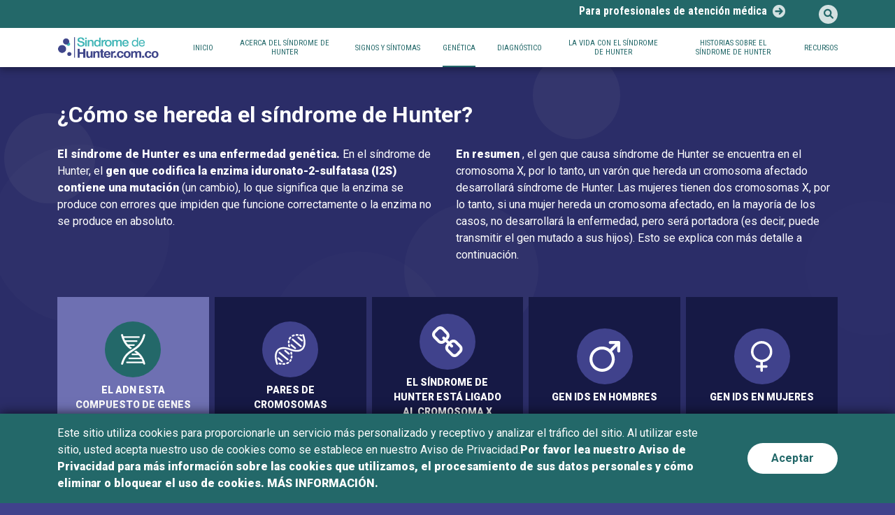

--- FILE ---
content_type: text/html; charset=UTF-8
request_url: https://sindromedehunter.com.co/public/genetica
body_size: 10084
content:
<!DOCTYPE html>
<html lang="en">
<head>
<!-- Google Tag Manager -->

<script>(function(w,d,s,l,i){w[l]=w[l]||[];w[l].push({'gtm.start':

new Date().getTime(),event:'gtm.js'});var f=d.getElementsByTagName(s)[0],

j=d.createElement(s),dl=l!='dataLayer'?'&l='+l:'';j.async=true;j.src=

'https://www.googletagmanager.com/gtm.js?id='+i+dl;f.parentNode.insertBefore(j,f);

})(window,document,'script','dataLayer','GTM-MNM262D');</script>

<!-- End Google Tag Manager -->
<!-- Matomo -->

<script>

  var _paq = window._paq = window._paq || [];

  /* tracker methods like "setCustomDimension" should be called before "trackPageView" */

  _paq.push(['trackPageView']);

  _paq.push(['enableLinkTracking']);

  (function() {

    var u="https://takeda.matomo.cloud/";

    _paq.push(['setTrackerUrl', u+'matomo.php']);

    _paq.push(['setSiteId', '39']);

    var d=document, g=d.createElement('script'), s=d.getElementsByTagName('script')[0];

    g.async=true; g.src='//cdn.matomo.cloud/takeda.matomo.cloud/matomo.js'; s.parentNode.insertBefore(g,s);

  })();

</script>

<!-- End Matomo Code -->
  <meta charset="utf-8">
  <title>Genetica</title>
  <meta http-equiv="Content-type" content="text/html; charset=UTF-8" />
  <meta name="description" content="Huntersyndrome">
  <meta name="robots" content="index, follow">
  <meta name="viewport" content="width=device-width, minimum-scale=1.0, maximum-scale=1.0, user-scalable=no">
  <meta name="theme-color" content="#2b2d6a" />
  <meta name="twitter:title" content="Genetica">
  <meta name="twitter:url" content="https://sindromedehunter.com.co/public/genetica">
  <meta property="og:title" content="Genetica" />
  <meta property="og:url" content="https://sindromedehunter.com.co/public/genetica">
  <meta property="og:type" content="website">
  <link href="/sites/default/files/favicon.ico" rel="shortcut icon" type="image/x-icon">
<link rel="preconnect" href="https://fonts.googleapis.com">
<link rel="preconnect" href="https://fonts.gstatic.com" crossorigin>
<link href="https://fonts.googleapis.com/css2?family=Exo+2:wght@200;300;400&family=Roboto+Condensed:ital,wght@0,300;0,400;0,700;1,300;1,400;1,700&family=Roboto:ital,wght@0,100;0,300;0,400;0,500;0,700;0,900;1,100;1,300;1,400;1,500;1,700;1,900&display=swap" rel="stylesheet">

  <meta charset="utf-8" />
<meta name="Generator" content="Drupal 9 (https://www.drupal.org)" />
<meta name="MobileOptimized" content="width" />
<meta name="HandheldFriendly" content="true" />
<meta name="viewport" content="width=device-width, initial-scale=1.0" />
<link rel="icon" href="/sites/default/files/favicon.ico" type="image/vnd.microsoft.icon" />
<link rel="canonical" href="https://sindromedehunter.com.co/public/genetica" />
<link rel="shortlink" href="https://sindromedehunter.com.co/node/4" />

  <link rel="stylesheet" media="all" href="/core/modules/system/css/components/ajax-progress.module.css?smm158" />
<link rel="stylesheet" media="all" href="/core/modules/system/css/components/align.module.css?smm158" />
<link rel="stylesheet" media="all" href="/core/modules/system/css/components/autocomplete-loading.module.css?smm158" />
<link rel="stylesheet" media="all" href="/core/modules/system/css/components/fieldgroup.module.css?smm158" />
<link rel="stylesheet" media="all" href="/core/modules/system/css/components/container-inline.module.css?smm158" />
<link rel="stylesheet" media="all" href="/core/modules/system/css/components/clearfix.module.css?smm158" />
<link rel="stylesheet" media="all" href="/core/modules/system/css/components/details.module.css?smm158" />
<link rel="stylesheet" media="all" href="/core/modules/system/css/components/hidden.module.css?smm158" />
<link rel="stylesheet" media="all" href="/core/modules/system/css/components/item-list.module.css?smm158" />
<link rel="stylesheet" media="all" href="/core/modules/system/css/components/js.module.css?smm158" />
<link rel="stylesheet" media="all" href="/core/modules/system/css/components/nowrap.module.css?smm158" />
<link rel="stylesheet" media="all" href="/core/modules/system/css/components/position-container.module.css?smm158" />
<link rel="stylesheet" media="all" href="/core/modules/system/css/components/progress.module.css?smm158" />
<link rel="stylesheet" media="all" href="/core/modules/system/css/components/reset-appearance.module.css?smm158" />
<link rel="stylesheet" media="all" href="/core/modules/system/css/components/resize.module.css?smm158" />
<link rel="stylesheet" media="all" href="/core/modules/system/css/components/sticky-header.module.css?smm158" />
<link rel="stylesheet" media="all" href="/core/modules/system/css/components/system-status-counter.css?smm158" />
<link rel="stylesheet" media="all" href="/core/modules/system/css/components/system-status-report-counters.css?smm158" />
<link rel="stylesheet" media="all" href="/core/modules/system/css/components/system-status-report-general-info.css?smm158" />
<link rel="stylesheet" media="all" href="/core/modules/system/css/components/tabledrag.module.css?smm158" />
<link rel="stylesheet" media="all" href="/core/modules/system/css/components/tablesort.module.css?smm158" />
<link rel="stylesheet" media="all" href="/core/modules/system/css/components/tree-child.module.css?smm158" />
<link rel="stylesheet" media="all" href="/themes/custom/huntersyndrome/css/style.css?smm158" />

  
<script src="/core/assets/vendor/jquery/jquery.min.js?v=3.6.0"></script>
</head>


<body>
<!-- Google Tag Manager (noscript) -->

<noscript><iframe title="Google Tag Manager" src="https://www.googletagmanager.com/ns.html?id=GTM-MNM262D"

height="0" width="0" style="display:none;visibility:hidden"></iframe></noscript>

<!-- End Google Tag Manager (noscript) -->


  
            
      
          
        <header class="header" role="banner">
  <div class="header__item">

    <section class="header__info w:100 bg:green d-flex align-items-center">
      <div class="container">
        <ul class="header__info-list justify-content-center justify-content-md-end row row-cols-auto gy-0 gx-4 gx-sm-5">
          <li class="col">
                        <section class="header__info-popup">
              <a href="/hcp" aria-label="select-popup"
                class="c:white fs:base ff:secondary fw:700 lh:2 d-block opacity:7">
                <div class="d-block d-md-flex align-items-center  w:100">
                  <span class="d-block d-md-flex">Para profesionales de&nbsp;</span> <span class="d-block d-md-flex">atención médica </span>

                  <i class="ms-2 fs:sm fa-solid fa-circle-arrow-right c:light" aria-hidden="true"></i>
                </div>
              </a>
            </section>
                                  </li>
                    <li class="col">
            <section class="header__info-search radiusBox d-flex align-items-center">
              <div class="header__info-search__toggle">
                <button class="radiusBox__btn c:green fs:xs:2 lh" aria-label="search" type="button">
                  <i class="fa-solid fa-magnifying-glass" aria-hidden="true"></i>
                </button>
              </div>
              <div class="header__info-search__box p-4 pe-5 bg:light:3">
                <div class="header__info-search__close lh">
                  <button aria-label="search" class="lh" type="button">
                    <i class="fa-regular fa-circle-xmark c:green fs:md" aria-hidden="true"></i>
                  </button>
                </div>
                <form action="/public/search-detail">
                  <div class="searchBox">
                    <div class="d-flex align-items-center flex-row-reverse">
                      <div class="flex-shrink-0">
                        <button class="bg:blue:2 lh" type="submit">
                          <i class="fa-solid fa-magnifying-glass c:purple:2" aria-hidden="true"></i>
                        </button>
                      </div>
                      <div class="flex-grow-1">
                        <input class="bg:white px-2 c:purple:2 fw:400 fs:base" placeholder="Búsqueda..." type="search"
                          name="search_public" />
                      </div>
                    </div>
                  </div>
                </form>
              </div>
            </section>
          </li>
                            </ul>
      </div>
    </section>


    <section class="header__bar bg:white d-flex w:100 align-items-center">
      <div class="container">
        <div class="row gy-0 gx-0 gx-xl-5 justify-content-between align-items-center">
          <div class="col-auto col-xl-2">
            <div class="logo"> <a href="/public"> <img
                  src="/sites/default/files/public/124e7354ba848614b742d49f51bc56036233.png" aria-label="Logo" alt="">
              </a> </div>
          </div>
          <div class="col-auto col-xl-10">
            <nav class="header__menu" aria-label="header menu">
              <ul
                class="text:up c:green fw:400 ff:secondary fs:xs:3 row row-cols-1 row-cols-xl-auto align-items-center justify-content-between gx-0">
                                <li class="col"> <a href="/public" class="" aria-label="menu item">INICIO
                  </a>
                  <ul class="header__menu-child d-block d-xl-none">
                                                          </ul>
                </li>
                                <li class="col"> <a href="/public/acerca-del-sindrome-de-hunter" class="" aria-label="menu item">ACERCA DEL SÍNDROME DE HUNTER
                  </a>
                  <ul class="header__menu-child d-block d-xl-none">
                                                          </ul>
                </li>
                                <li class="col"> <a href="/public/signos-y-sintomas" class="" aria-label="menu item">SIGNOS Y SÍNTOMAS
                  </a>
                  <ul class="header__menu-child d-block d-xl-none">
                                                          </ul>
                </li>
                                <li class="col"> <a href="/public/genetica" class="" aria-label="menu item">GENÉTICA
                  </a>
                  <ul class="header__menu-child d-block d-xl-none">
                                                          </ul>
                </li>
                                <li class="col"> <a href="/public/diagnostico" class="" aria-label="menu item">DIAGNÓSTICO
                  </a>
                  <ul class="header__menu-child d-block d-xl-none">
                                                          </ul>
                </li>
                                <li class="col"> <a href="/public/la-vida-con-el-sindrome-de-hunter/atencion-medica" class="" aria-label="menu item">LA VIDA CON EL SÍNDROME DE HUNTER
                  </a>
                  <ul class="header__menu-child d-block d-xl-none">
                                                                                <li class="col"> <a href="/public/la-vida-con-el-sindrome-de-hunter/atencion-medica" class="" aria-label="menu item">Healthcare</a> </li>
                                                                                <li class="col"> <a href="/public/la-vida-con-el-sindrome-de-hunter/vida-domestica" class="" aria-label="menu item">Home Life</a> </li>
                                                                                <li class="col"> <a href="/public/fla-vida-con-el-sindrome-de-hunter/familia-y-relaciones" class="" aria-label="menu item">Family and relationships</a> </li>
                                                          </ul>
                </li>
                                <li class="col"> <a href="/public/historias-sobre-el-sindrome-de-hunter/la-historia-de-aiden-y-aj" class="" aria-label="menu item">HISTORIAS SOBRE EL SÍNDROME DE HUNTER
                  </a>
                  <ul class="header__menu-child d-block d-xl-none">
                                                                                <li class="col"> <a href="/public/historias-sobre-el-sindrome-de-hunter/la-historia-de-aiden-y-aj" class="" aria-label="menu item">Aiden and AJ&#039;s Story</a> </li>
                                                                                <li class="col"> <a href="/public/historias-sobre-el-sindrome-de-hunter/la-historia-de-hunter-y-kingston" class="" aria-label="menu item">Hunter and Kingston&#039;s Story</a> </li>
                                                                                <li class="col"> <a href="/public/historias-sobre-el-sindrome-de-hunter/la-historia-de-silas" class="" aria-label="menu item">Silas&#039; story</a> </li>
                                                          </ul>
                </li>
                                <li class="col"> <a href="/public/recursos" class="" aria-label="menu item">RECURSOS
                  </a>
                  <ul class="header__menu-child d-block d-xl-none">
                                                          </ul>
                </li>
                
              </ul>
            </nav>
            <div class="d-block d-xl-none">
              <div class="d-flex align-items-center">
                                <div class="hamburger ms-auto d-block"><i class="fa-solid fa-bars fs:sm c:white" aria-hidden="true" aria-hidden="true"></i>
                </div>
              </div>
            </div>
          </div>
        </div>
      </div>
    </section>

    
  </div>
</header>

  

      


    <main class="main" role="main">
      <section class="circleRandom">
    <div class="app--fancy-bg">
      <div class="fancy-circle-background">
        <div class="fancy-circle-background--circle fancy-circle-background--circle__1"></div>
        <div class="fancy-circle-background--circle fancy-circle-background--circle__2"></div>
        <div class="fancy-circle-background--circle fancy-circle-background--circle__3"></div>
        <div class="fancy-circle-background--circle fancy-circle-background--circle__4"></div>
        <div class="fancy-circle-background--circle fancy-circle-background--circle__5"></div>
        <div class="fancy-circle-background--circle fancy-circle-background--circle__6"></div>
        <div class="fancy-circle-background--circle fancy-circle-background--circle__7"></div>
      </div>
    </div>
  </section>
          <div data-drupal-messages-fallback class="hidden"></div>
 
        <section class="blockText bg:purple:3 py-5">
        <div class="container">
          <div class="title">
            <h1 class="c:white fw:700 fs:lg mb-3 mb-lg-4 lh:3">¿Cómo se hereda el síndrome de Hunter?</h1>
          </div>
          <div class="row row-cols-1 row-cols-lg-2 gx-0 gx-lg-4 gy-3 gy-lg-0">
            <div class="col">
              <p class="fs:base c:white fw:400"><span class="fw:900">El síndrome de Hunter es una enfermedad genética.</span> En el síndrome de Hunter, el <span class="fw:900">gen que codifica la enzima iduronato-2-sulfatasa (I2S) contiene una mutación</span> (un cambio), lo que significa que la enzima se produce con errores que impiden que funcione correctamente o la enzima no se produce en absoluto.</p>

            </div>
            <div class="col">
             <p class="fs:base c:white fw:400"><span class="fw:900">En resumen</span> , el gen que causa síndrome de Hunter se encuentra en el cromosoma X, por lo tanto, un varón que hereda un cromosoma afectado desarrollará síndrome de Hunter. Las mujeres tienen dos cromosomas X, por lo tanto, si una mujer hereda un cromosoma afectado, en la mayoría de los casos, no desarrollará la enfermedad, pero será portadora (es decir, puede transmitir el gen mutado a sus hijos). Esto se explica con más detalle a continuación.</p>

            </div>
          </div>
        </div>
      </section>

  
        <section class="tabContent bg:purple:3 pb-5">
        <div class="container">
          <div class="tabsList" id="tabItem1">
            <ul class="row gx-0 gx-lg-2 gy-0">
              <li class="col">
                <a href="#tab-1">
                  <div class="tabsList__item w:100 bg:blue:3 h:100">
                    <div class="p-3 p-lg-4  d-flex align-items-center justify-content-start justify-content-lg-center h:100">
                      <div class="d-flex flex-row flex-lg-column justify-content-center align-items-center w:100">
                        <div class="flex-shrink-0">
                          <div class="tabsList__item-icon radius bg:blue d-flex align-items-center justify-content-center mx-auto">
                            <img src="/sites/default/files/public/genes.svg" alt="">
                          </div>
                        </div>
                        <div class="flex-grow-1 ms-3 ms-lg-0">
                          <div class="tabsList__item-head mt-0 mt-lg-2">
                            <p class="c:white fw:900 fs:xs:2">EL ADN ESTA COMPUESTO DE GENES</p>
                          </div>
                        </div>
                      </div>
                    </div>
                  </div>
                </a>
              </li>
              <li class="col">
                <a href="#tab-2">
                  <div class="tabsList__item w:100 bg:blue:3 h:100">
                    <div class="p-3 p-lg-4 d-flex align-items-center justify-content-start justify-content-lg-center h:100">
                      <div class="d-flex flex-row flex-lg-column justify-content-center align-items-center w:100">
                        <div class="flex-shrink-0">
                          <div class="tabsList__item-icon radius bg:blue d-flex align-items-center justify-content-center mx-auto">
                            <img src="/sites/default/files/public/chromo.svg" alt="">
                          </div>
                        </div>
                        <div class="flex-grow-1 ms-3 ms-lg-0">
                          <div class="tabsList__item-head mt-0 mt-lg-2">
                            <p class="c:white fw:900 fs:xs:2">PARES DE CROMOSOMAS</p>
                          </div>
                        </div>
                      </div>
                    </div>
                  </div>
                </a>
              </li>
              <li class="col">
                <a href="#tab-3">
                  <div class="tabsList__item w:100 bg:blue:3 h:100">
                    <div class="p-3 p-lg-4 d-flex align-items-center justify-content-start justify-content-lg-center h:100">
                      <div class="d-flex flex-row flex-lg-column justify-content-center align-items-center w:100">
                        <div class="flex-shrink-0">
                          <div class="tabsList__item-icon radius bg:blue d-flex align-items-center justify-content-center mx-auto">
                            <img src="/sites/default/files/public/chain.svg" alt="">
                          </div>
                        </div>
                        <div class="flex-grow-1 ms-3 ms-lg-0">
                          <div class="tabsList__item-head mt-0 mt-lg-2">
                            <p class="c:white fw:900 fs:xs:2">EL SÍNDROME DE HUNTER ESTÁ LIGADO AL CROMOSOMA X</p>
                          </div>
                        </div>
                      </div>
                    </div>
                  </div>
                </a>
              </li>
              <li class="col">
                <a href="#tab-4">
                  <div class="tabsList__item w:100 bg:blue:3 h:100">
                    <div class="p-3 p-lg-4 d-flex align-items-center justify-content-start justify-content-lg-center h:100">
                      <div class="d-flex flex-row flex-lg-column justify-content-center align-items-center w:100">
                        <div class="flex-shrink-0">
                          <div class="tabsList__item-icon radius bg:blue d-flex align-items-center justify-content-center mx-auto">
                            <img src="/sites/default/files/public/male.svg" alt="">
                          </div>
                        </div>
                        <div class="flex-grow-1 ms-3 ms-lg-0">
                          <div class="tabsList__item-head mt-0 mt-lg-2">
                            <p class="c:white fw:900 fs:xs:2">GEN IDS EN HOMBRES</p>
                          </div>
                        </div>
                      </div>
                    </div>
                  </div>
                </a>
              </li>
              <li class="col">
                <a href="#tab-5">
                  <div class="tabsList__item w:100 bg:blue:3 h:100">
                    <div class="p-3 p-lg-4 d-flex align-items-center justify-content-start justify-content-lg-center h:100">
                      <div class="d-flex flex-row flex-lg-column justify-content-center align-items-center w:100">
                        <div class="flex-shrink-0">
                          <div class="tabsList__item-icon radius bg:blue d-flex align-items-center justify-content-center mx-auto">
                            <img src="/sites/default/files/public/female.svg" alt="">
                          </div>
                        </div>
                        <div class="flex-grow-1 ms-3 ms-lg-0">
                          <div class="tabsList__item-head mt-0 mt-lg-2">
                            <p class="c:white fw:900 fs:xs:2">GEN IDS EN MUJERES</p>
                          </div>
                        </div>
                      </div>
                    </div>
                  </div>
                </a>
              </li>
            </ul>
            <div id="tab-1" class="tabsList__content bg:purple:4 p-3 p-lg-4">
              <p class="c:white fw:400 fs:base">Todas las células del cuerpo contienen información genética en forma de un compuesto químico llamado ADN. El ADN forma dos cadenas extensas y enrolladas (doble hélice) que se organizan en estructuras llamadas cromosomas. Los genes son secciones del ADN que sirven como códigos (similar a una receta) para fabricar otras moléculas, como las enzimas. La ubicación de un gen corresponde a una posición específica en un cromosoma específico.</p>

            </div>
            <div id="tab-2" class="tabsList__content bg:purple:4 p-3 p-lg-4">
              <p class="c:white fw:400 fs:base">Los seres humanos tienen 23 pares cromosómicos; uno de esos pares son los cromosomas sexuales. En las mujeres, ambos cromosomas sexuales son cromosomas X, y en los hombres el par consiste en un cromosoma X y un cromosoma Y.</p>

            </div>
            <div id="tab-3" class="tabsList__content bg:purple:4 p-3 p-lg-4">
              <p class="c:white fw:400 fs:base">El gen que codifica la enzima I2S se denomina IDS y se ubica en el cromosoma X, por lo que se dice que el síndrome de Hunter está ligado al cromosoma X. El síndrome de Hunter es recesivo, lo que significa que si la persona tiene una copia saludable del gen, la enfermedad no se manifestará.</p>

            </div>
            <div id="tab-4" class="tabsList__content bg:purple:4 p-3 p-lg-4">
              <p class="c:white fw:400 fs:base">Los hombres solo tienen un cromosoma X. Esto significa que si el cromosoma X tiene el gen IDS mutante, desarrollará el síndrome de Hunter. Por este motivo, el síndrome de Hunter es mucho más frecuente en hombres que en mujeres; en los hombres, solo es necesaria una copia mutante del gen IDS para desarrollar el síndrome.<br />
<br />
Los hombres solo transmiten cromosomas X a sus hijas, por lo que la hija de un hombre con síndrome de Hunter heredará un gen mutado. Los hombres solo transmiten cromosomas Y a sus hijos, por lo que no pueden transmitirles un gen IDS mutado.</p>

<p>&nbsp;</p>

            </div>
            <div id="tab-5" class="tabsList__content bg:purple:4 p-3 p-lg-4">
              <p class="c:white fw:400 fs:base">Una mujer con un gen IDS mutado en un cromosoma X y un gen saludable en el otro cromosoma X no tendrá síndrome de Hunter, pero se la denomina portadora. Esto significa que puede transmitir el gen IDS mutado a sus hijos. Transmitirá uno de sus cromosomas X a su hijo, por lo que hay una probabilidad del 50% de que el cromosoma transmitido sea el gen IDS mutado.<br />
<br />
En muy pocos casos, una mujer puede desarrollar síndrome de Hunter. Esto puede ocurrir porque el cromosoma X con la copia saludable del gen IDS tiene otro problema o porque es posible que haya heredado dos cromosomas X que contienen un gen mutado.</p>

            </div>
          </div>
        </div>
      </section>

  
        <section class="learnMore w:100 bg:purple:4 py-3">
        <div class="container">
          <div class="d-block d-lg-flex align-items-center">
            <div class="d-flex align-items-center flex-grow-1">
              <div class="flex-shrink-0">
                <div class="learnMore__icon bg:blue radius d-flex align-items-center justify-content-center mes-3">
                  <img src="/sites/default/files/public/hcp6.svg" alt="">
                </div>
              </div>
              <div class="flex-grow-1 ms-3">
                <div class="learnMore__text lh:3">
                  <p class="fs:sm c:white fw:400">Obtenga más información sobre los <span class="fw:900">signos y síntomas </span>del síndrome de Hunter</p>

                </div>
              </div>
            </div>
            <div class="ms-auto mt-3 mt-lg-0 flex-shrink-0">
              <a href="/public/signos-y-sintomas" class="button button--opacity bg:white fs:base radius fw:700 c:blue lh:2 d-block d-lg-inline-block ">
                <div class="d-flex align-items-center justify-content-center">
                  <p>Obtener más información</p>
                  <i class="ms-2 fa-solid fa-angle-right" aria-hidden="true"></i>
                </div>
              </a>
            </div>
          </div>
        </div>
      </section>

  
        <section class="blockText py-5">
        <div class="container">
          <div class="title">
            <h1 class="c:white fw:700 fs:lg mb-3 mb-lg-4 lh:3">Árbol genealógico del síndrome de Hunter</h1>
          </div>
    <p class="fs:base c:white fw:400">Este diagrama de árbol genealógico muestra cómo se hereda y transmite el gen responsable del síndrome de Hunter<br />
<br />
Las mujeres pueden portar un gen del síndrome de Hunter sin ser afectadas. Si un gen del síndrome de Hunter se transmite a un hombre, tendrá el síndrome.</p>

        </div>
      </section>

  
        <section class="tabContent pb-5">
  <div class="container">
    <div class="tabsList" id="tabItem2">
      <ul class="row gx-0 gx-lg-2 gy-0">
        <li class="col">
          <a href="#tab-6">
            <div class="tabsList__item w:100 bg:blue:3 h:100">
              <div class="p-3 p-lg-4  d-flex align-items-center justify-content-start justify-content-lg-center h:100">
                <div class="d-flex flex-row flex-lg-column justify-content-center align-items-center w:100">
                  <div class="flex-shrink-0">
                    <div class="tabsList__item-icon radius bg:blue d-flex align-items-center justify-content-center mx-auto">
                      <img src="/sites/default/files/public/scenario3.svg" alt="">
                    </div>
                  </div>
                  <div class="flex-grow-1 ms-3 ms-lg-0">
                    <div class="tabsList__item-head mt-0 mt-lg-2">
                      <p class="c:white fw:900 fs:xs:2">ESCENARIO 1</p>
                    </div>
                  </div>
                </div>
              </div>
            </div>
          </a>
        </li>
        <li class="col">
          <a href="#tab-7">
            <div class="tabsList__item w:100 bg:blue:3 h:100">
              <div class="p-3 p-lg-4 d-flex align-items-center justify-content-start justify-content-lg-center h:100">
                <div class="d-flex flex-row flex-lg-column justify-content-center align-items-center w:100">
                  <div class="flex-shrink-0">
                    <div class="tabsList__item-icon radius bg:blue d-flex align-items-center justify-content-center mx-auto">
                      <img src="/sites/default/files/public/scenario4.svg" alt="">
                    </div>
                  </div>
                  <div class="flex-grow-1 ms-3 ms-lg-0">
                    <div class="tabsList__item-head mt-0 mt-lg-2">
                      <p class="c:white fw:900 fs:xs:2">ESCENARIO 2</p>
                    </div>
                  </div>
                </div>
              </div>
            </div>
          </a>
        </li>
        <li class="col">
          <a href="#tab-8">
            <div class="tabsList__item w:100 bg:blue:3 h:100">
              <div class="p-3 p-lg-4 d-flex align-items-center justify-content-start justify-content-lg-center h:100">
                <div class="d-flex flex-row flex-lg-column justify-content-center align-items-center w:100">
                  <div class="flex-shrink-0">
                    <div class="tabsList__item-icon radius bg:blue d-flex align-items-center justify-content-center mx-auto">
                      <img src="/sites/default/files/public/scenario1.svg" alt="">
                    </div>
                  </div>
                  <div class="flex-grow-1 ms-3 ms-lg-0">
                    <div class="tabsList__item-head mt-0 mt-lg-2">
                      <p class="c:white fw:900 fs:xs:2">ESCENARIO 3</p>
                    </div>
                  </div>
                </div>
              </div>
            </div>
          </a>
        </li>
        <li class="col">
          <a href="#tab-9">
            <div class="tabsList__item w:100 bg:blue:3 h:100">
              <div class="p-3 p-lg-4 d-flex align-items-center justify-content-start justify-content-lg-center h:100">
                <div class="d-flex flex-row flex-lg-column justify-content-center align-items-center w:100">
                  <div class="flex-shrink-0">
                    <div class="tabsList__item-icon radius bg:blue d-flex align-items-center justify-content-center mx-auto">
                      <img src="/sites/default/files/public/scenario2.svg" alt="">
                    </div>
                  </div>
                  <div class="flex-grow-1 ms-3 ms-lg-0">
                    <div class="tabsList__item-head mt-0 mt-lg-2">
                      <p class="c:white fw:900 fs:xs:2">ESCENARIO 4</p>
                    </div>
                  </div>
                </div>
              </div>
            </div>
          </a>
        </li>
      </ul>
      <div id="tab-6" class="tabsList__content bg:purple:4 p-3 p-lg-4">
        <div class="row g-0 justify-content-center">
          <div class="col-12 col-xl-6">
            <div class="familyLayout">
              <div class="row justify-content-center text-center gx-0 gx-md-4 gy-4 gy-md-5">
                <div class="col-12 col-md-6">
                  <div class="familyLayout__item">
                    <div class="familyLayout__item-img familyLayout__item-img--big d-flex">
                      <img class="familyLayout__item-default mt-auto" src="/sites/default/files/public/huntermother.svg" alt="">
                    </div>
                    <p class="c:white fw:900 fs:base mt-3 lh:3">La madre es portadora</p>

                  </div>
                </div>
                <div class="col-12 col-md-6">
                  <div class="familyLayout__item">
                    <div class="familyLayout__item-img familyLayout__item-img--big d-flex">
                      <img class="familyLayout__item-default mt-auto" src="/sites/default/files/public/hunterfather-1.svg" alt="">
                    </div>
                    <p class="c:white fw:900 fs:base mt-3 lh:3">El padre no está afectado</p>

                  </div>
                </div>
                <div class="col-12 col-md-3">
                  <div class="familyLayout__item">
                    <div class="familyLayout__item-img d-flex">
                      <img class="familyLayout__item-sm mt-auto" src="/sites/default/files/public/hunterdaughter2.svg" alt="">
                    </div>
                    <p class="c:white fw:900 fs:base mt-3 lh:3">50 % de probabilidad de que una hija no sea ni portadora ni esté afectada</p>

                  </div>
                </div>
                <div class="col-12 col-md-3">
                  <div class="familyLayout__item">
                    <div class="familyLayout__item-img d-flex">
                      <img class="familyLayout__item-lg mt-auto" src="/sites/default/files/public/hunterdaughter1.svg" alt="">
                    </div>
                    <p class="c:white fw:900 fs:base mt-3 lh:3">50 % de probabilidad de que una hija sea portadora</p>

                  </div>
                </div>
                <div class="col-12 col-md-3">
                  <div class="familyLayout__item">
                    <div class="familyLayout__item-img d-flex">
                      <img class="familyLayout__item-md mt-auto" src="/sites/default/files/public/hunterson1.svg" alt="">
                    </div>
                    <p class="c:white fw:900 fs:base mt-3 lh:3">50 % de probabilidad de un hijo no esté afectado</p>

                  </div>
                </div>
                <div class="col-12 col-md-3">
                  <div class="familyLayout__item">
                    <div class="familyLayout__item-img d-flex">
                      <img class="familyLayout__item-xs mt-auto" src="/sites/default/files/public/hunterson2.svg" alt="">
                    </div>
                    <p class="c:white fw:900 fs:base mt-3 lh:3">50 % de probabilidad de que un hijo tenga síndrome de Hunter</p>

                  </div>
                </div>
              </div>
            </div>
          </div>
        </div>
      </div>
      <div id="tab-7" class="tabsList__content bg:purple:4 p-3 p-lg-4">
        <div class="row g-0 justify-content-center">
          <div class="col-12 col-xl-6">
            <div class="familyLayout">
              <div class="row justify-content-center text-center gx-0 gx-md-4 gy-4 gy-md-5">
                <div class="col-12 col-md-6">
                  <div class="familyLayout__item">
                    <div class="familyLayout__item-img familyLayout__item-img--big d-flex">
                      <img class="familyLayout__item-default mt-auto" src="/sites/default/files/public/huntermother.svg" alt="">
                    </div>
                    <p class="c:white fw:900 fs:base mt-3 lh:3">La madre no es portadora ni está afectada</p>

                  </div>
                </div>
                <div class="col-12 col-md-6">
                  <div class="familyLayout__item">
                    <div class="familyLayout__item-img familyLayout__item-img--big d-flex">
                      <img class="familyLayout__item-default mt-auto" src="/sites/default/files/public/hunterfather-1.svg" alt="">
                    </div>
                    <p class="c:white fw:900 fs:base mt-3 lh:3">El padre tiene síndrome de Hunter</p>

                  </div>
                </div>
                <div class="col-12 col-md-3">
                  <div class="familyLayout__item">
                    <div class="familyLayout__item-img d-flex">
                      <img class="familyLayout__item-lg mt-auto" src="/sites/default/files/public/hunterdaughter1.svg" alt="">
                    </div>
                    <p class="c:white fw:900 fs:base mt-3 lh:3">Todas las hijas serán portadoras</p>

                  </div>
                </div>
                <div class="col-12 col-md-3">
                  <div class="familyLayout__item">
                    <div class="familyLayout__item-img d-flex">
                      <img class="familyLayout__item-md mt-auto" src="/sites/default/files/public/hunterson1.svg" alt="">
                    </div>
                    <p class="c:white fw:900 fs:base mt-3 lh:3">Ninguno de los hijos estará afectado</p>

                  </div>
                </div>
              </div>
            </div>
          </div>
        </div>
      </div>
      <div id="tab-8" class="tabsList__content bg:purple:4 p-3 p-lg-4">
        <div class="row g-0 justify-content-center">
          <div class="col-12 col-xl-6">
            <div class="familyLayout">
              <div class="row justify-content-center text-center gx-0 gx-md-4 gy-4 gy-md-5">
                <div class="col-12 col-md-6">
                  <div class="familyLayout__item">
                    <div class="familyLayout__item-img familyLayout__item-img--big d-flex">
                      <img class="familyLayout__item-default mt-auto" src="/sites/default/files/public/huntermother.svg" alt="">
                    </div>
                    <p class="c:white fw:900 fs:base mt-3 lh:3">La madre es portadora</p>

                  </div>
                </div>
                <div class="col-12 col-md-6">
                  <div class="familyLayout__item">
                    <div class="familyLayout__item-img familyLayout__item-img--big d-flex">
                      <img class="familyLayout__item-default mt-auto" src="/sites/default/files/public/hunterfather-1.svg" alt="">
                    </div>
                    <p class="c:white fw:900 fs:base mt-3 lh:3">El padre tiene síndrome de Hunter</p>

                  </div>
                </div>
                <div class="col-12 col-md-3">
                  <div class="familyLayout__item">
                    <div class="familyLayout__item-img d-flex">
                      <img class="familyLayout__item-sm mt-auto" src="/sites/default/files/public/hunterdaughter2.svg" alt="">
                    </div>
                    <p class="c:white fw:900 fs:base mt-3 lh:3">50 % de probabilidad de que una hija tenga síndrome de Hunter</p>

                  </div>
                </div>
                <div class="col-12 col-md-3">
                  <div class="familyLayout__item">
                    <div class="familyLayout__item-img d-flex">
                      <img class="familyLayout__item-lg mt-auto" src="/sites/default/files/public/hunterdaughter1.svg" alt="">
                    </div>
                    <p class="c:white fw:900 fs:base mt-3 lh:3">50 % de probabilidad de que una hija sea portadora</p>

                  </div>
                </div>
                <div class="col-12 col-md-3">
                  <div class="familyLayout__item">
                    <div class="familyLayout__item-img d-flex">
                      <img class="familyLayout__item-md mt-auto" src="/sites/default/files/public/hunterson1.svg" alt="">
                    </div>
                    <p class="c:white fw:900 fs:base mt-3 lh:3">50 % de probabilidad de un hijo no esté afectado</p>

                  </div>
                </div>
                <div class="col-12 col-md-3">
                  <div class="familyLayout__item">
                    <div class="familyLayout__item-img d-flex">
                      <img class="familyLayout__item-xs mt-auto" src="/sites/default/files/public/hunterson2.svg" alt="">
                    </div>
                    <p class="c:white fw:900 fs:base mt-3 lh:3">50 % de probabilidad de que un hijo tenga síndrome de Hunter</p>

                  </div>
                </div>
              </div>
            </div>
          </div>
        </div>
      </div>
      <div id="tab-9" class="tabsList__content bg:purple:4 p-3 p-lg-4">
        <div class="row g-0 justify-content-center">
          <div class="col-12 col-xl-6">
            <div class="familyLayout">
              <div class="row justify-content-center text-center gx-0 gx-md-4 gy-4 gy-md-5">
                <div class="col-12 col-md-6">
                  <div class="familyLayout__item">
                    <div class="familyLayout__item-img familyLayout__item-img--big d-flex">
                      <img class="familyLayout__item-default mt-auto" src="/sites/default/files/public/huntermother.svg" alt="">
                    </div>
                    <p class="c:white fw:900 fs:base mt-3 lh:3">La madre no es portadora ni está afectada</p>

                  </div>
                </div>
                <div class="col-12 col-md-6">
                  <div class="familyLayout__item">
                    <div class="familyLayout__item-img familyLayout__item-img--big d-flex">
                      <img class="familyLayout__item-default mt-auto" src="/sites/default/files/public/hunterfather-1.svg" alt="">
                    </div>
                    <p class="c:white fw:900 fs:base mt-3 lh:3">El padre no está afectado</p>

                  </div>
                </div>
                <div class="col-12 col-md-3">
                  <div class="familyLayout__item">
                    <div class="familyLayout__item-img d-flex">
                      <img class="familyLayout__item-lg mt-auto" src="/sites/default/files/public/hunterdaughter1.svg" alt="">
                    </div>
                    <p class="c:white fw:900 fs:base mt-3 lh:3">Ninguna hija será portadora ni estará afectada</p>

                  </div>
                </div>
                <div class="col-12 col-md-3">
                  <div class="familyLayout__item">
                    <div class="familyLayout__item-img d-flex">
                      <img class="familyLayout__item-md mt-auto" src="/sites/default/files/public/hunterson1.svg" alt="">
                    </div>
                    <p class="c:white fw:900 fs:base mt-3 lh:3">Ninguno de los hijos estará afectado</p>

                  </div>
                </div>
              </div>
            </div>
          </div>
        </div>
      </div>
    </div>
  </div>
</section>

  

    </main >
          
        <footer class="footer bg:purple:2 py-5" role="contentinfo">
  <div class="container">
    <div class="row align-item-start gx-0 gy-5 gy-md-0">
      <div class="col-12 col-md-10">
        <nav class="footer__link" aria-label="footer menu">
          <ul class="row row-cols-1 row-cols-md-auto c:white fs:xs:3 fw:700 mb-4 gx-0 gx-md-4 gy-2 gy-md-0">
                                                            <li>
              <a href="/public/aviso-de-privacidad2">Aviso de privacidad</a>
            </li>
                                                <li>
              <a href="/public/terminos-y-condiciones">Términos y condiciones</a>
            </li>
                                              </ul>
        </nav>
        <section class="footer__text">
          <article class="c:white fw:400 fs:xs:3">
            <p>C-ANPROM/CO/HUNS/0033</p>

<p>&nbsp;</p>

<p><a href="http://sindromedehunter.com.co/">Sindromedehunter.com.co</a>&nbsp;está dirigido exclusivamente a los profesionales de la salud autorizados para ejercer su profesión en Colombia. El sitio web ha sido desarrollado y financiado por Takeda de conformidad con los estándares legales y de la industria para proporcionar información a los profesionales de la salud sobre temas de salud relacionados con el Síndrome de Hunter. Esta información está a disposición de los profesionales de la salud con fines informativos únicamente. No tiene como fin reemplazar ni sustituir el criterio profesional del médico. Takeda hace todos los esfuerzos razonables para incluir información precisa y actualizada. No obstante, la información proporcionada en el sitio web no es exhaustiva, por lo que Takeda no asume responsabilidad alguna en el evento en que se presente alguna imprecisión o que la información no se encuentre actualizada y/o completa. Información de contacto: Baxalta Colombia S.A.S., Calle 116 # 7-15, Piso 7, Edificio Cusezar – Bogotá D.C. Colombia.</p>

<p>&nbsp;</p>

<p>Para el reporte de eventos adversos u otra información de seguridad relacionada con nuestros productos, por favor reportarlo al siguiente correo:&nbsp;<a href="mailto:ae.brasam@takeda.com">ae.brasam@takeda.com</a></p>

<p>&nbsp;</p>

<p>&nbsp;</p>

<p>El uso de todas las imágenes y testimonios de pacientes en este sitio web está autorizado. En ningún caso usted estará autorizado para copiar o usar de cualquier modo dichas imágenes o testimonios.</p>

<p>&nbsp;</p>

<p>&nbsp;</p>

<p>Todas las marcas registradas son propiedad de sus respectivos titulares y su uso por parte de terceros se encuentra expresamente prohibido. Takeda se reserva todos los derechos de autor. Se prohíbe cualquier reproducción o uso, total o parcial, sin la previa y expresa autorización por escrito de Takeda.</p>

<p>&nbsp;</p>


          </article>
        </section>
      </div>
      <div class="col-12 col-md-2">
        <section class="footer__logo ps-0 ps-xxl-5">
          <div class="ps-0 ps-lg-5 ps-md-4">
            <img src="/sites/default/files/public/logo-takeda.svg" alt="">
          </div>
        </section>
      </div>
    </div>
  </div>
</footer>
<div id="external-1" class="lity-hide">
  <div class="popupTheme bg:purple:2">
    <button class="popupTheme__close d-flex align-items-center justify-content-center ms-auto mb-2" data-lity-close>
      <i class="fa-regular fa-circle-xmark fs:md c:white" data-lity-close aria-hidden="true"></i>
    </button>
    <div class=" p-5 pt-0 px-4 px-sm-5 text-center">
      <p class="fs:sm fw:700 c:white">You are now being transferred to Facebook and are leaving Huntersyndrome.info</p>

<p class="fs:base fw:400 c:white my-2">Takeda has no influence or control over the content of this third party website.</p>

<p class="fs:base fw:400 c:white"><a class="social_share fw:700 opacity:7" data-type="facebook" href="javascript:void(null)">Go to site NOW</a></p>

    </div>
  </div>
</div>
<div id="external-2" class="lity-hide">
  <div class="popupTheme bg:purple:2">
    <button class="popupTheme__close d-flex align-items-center justify-content-center ms-auto mb-2" data-lity-close>
      <i class="fa-regular fa-circle-xmark fs:md c:white" data-lity-close aria-hidden="true"></i>
    </button>
    <div class=" p-5 pt-0 px-4 px-sm-5 text-center">
      <p class="fs:sm fw:700 c:white">You are about to leave Huntersyndrome.info</p>

<p class="fs:base fw:400 c:white my-2">Please be advised that Takeda has no control over the content or presentation of the site you are about to view.</p>

<p class="fs:base fw:400 c:white"><a class="fw:700 opacity:7" data-external-btn="" href="https://twitter.com/intent/tweet?url=https:%2F%2Fwww.huntersyndrome.info%2F&amp;text=Hunter syndrome is a rare%2C progressive genetic disease. Learn more about Hunter syndrome at" target="_blank">Go to site NOW</a></p>


    </div>
  </div>
</div>
<div id="external-3" class="lity-hide">
  <div class="popupTheme bg:purple:2">
    <button class="popupTheme__close d-flex align-items-center justify-content-center ms-auto mb-2" data-lity-close>
      <i class="fa-regular fa-circle-xmark fs:md c:white" data-lity-close aria-hidden="true"></i>
    </button>
    <div class=" p-5 pt-0 px-4 px-sm-5 text-center">
      <p class="fs:sm fw:700 c:white">You are now being transferred to Youtube and are leaving Huntersyndrome.info</p>

<p class="fs:base fw:400 c:white my-2">Takeda has no influence or control over the content of this third party website.</p>

<p class="fs:base fw:400 c:white">You will automatically be taken there in <span class="count" id="5"> </span> second. <a class="fw:700 opacity:7" data-external-btn="" href="#">Go to site NOW</a></p>


    </div>
  </div>
</div>
<div id="external-4" class="lity-hide">
  <div class="popupTheme bg:purple:2">
    <button class="popupTheme__close d-flex align-items-center justify-content-center ms-auto mb-2" data-lity-close>
      <i class="fa-regular fa-circle-xmark fs:md c:white" data-lity-close aria-hidden="true"></i>
    </button>
    <div class=" p-5 pt-0 px-4 px-sm-5 text-center">
      <p class="fs:sm fw:700 c:white">You are now leaving the site</p>

<p class="fs:base fw:400 c:white my-2">Do you wish to leave Huntersyndrome.info and be transferred to Rare2Aware?</p>

<p class="fs:base fw:400 c:white">You will automatically be taken there in <span class="count" id="5"> </span> second. <a class="fw:700 opacity:7" data-external-btn="" href="#">Go to site NOW</a></p>


    </div>
  </div>
</div>
<div id="external-5" class="lity-hide">
  <div class="popupTheme bg:purple:2">
    <button class="popupTheme__close d-flex align-items-center justify-content-center ms-auto mb-2" data-lity-close>
      <i class="fa-regular fa-circle-xmark fs:md c:white" data-lity-close aria-hidden="true"></i>
    </button>
    <div class=" p-5 pt-0 px-4 px-sm-5 text-center">
      <p class="fs:sm fw:700 c:white">You are now leaving the site</p>

<p class="fs:base fw:400 c:white my-2">Do you wish to leave Huntersyndrome.info and be transferred to Facebook?<br />
Takeda has no influence or control over the content of this third-party website.</p>

<p class="fs:base fw:400 c:white">You will automatically be taken there in <span class="count" id="5"> </span> second. <a class="fw:700 opacity:7" data-external-btn="" href="#">Go to site NOW</a></p>


    </div>
  </div>
</div>
<div id="external-6" class="lity-hide">
  <div class="popupTheme bg:purple:2">
    <button class="popupTheme__close d-flex align-items-center justify-content-center ms-auto mb-2" data-lity-close>
      <i class="fa-regular fa-circle-xmark fs:md c:white" data-lity-close aria-hidden="true"></i>
    </button>
    <div class=" p-5 pt-0 px-4 px-sm-5 text-center">
      <p class="fs:sm fw:700 c:white">You are about to leave Huntersyndrome.info</p>

<p class="fs:base fw:400 c:white my-2">Please be advised that Takeda has no control over the content or presentation of the site you are about to view.</p>

<p class="fs:base fw:400 c:white">You will automatically be taken there in <span class="count" id="5"> </span> second. <a class="fw:700 opacity:7" data-external-btn="" href="#">Go to site NOW</a></p>


    </div>
  </div>
</div>
<div id="popup-1" class="lity-hide">
  <div class="popupTheme bg:green">
    <button class="popupTheme__close d-flex align-items-center justify-content-center ms-auto mb-2" data-lity-close>
      <i class="fa-regular fa-circle-xmark fs:md c:white" data-lity-close aria-hidden="true"></i>
    </button>
    <div class=" p-5 pt-0 px-4 px-sm-5 text-center">
      <p class="fs:base fw:400 c:white mb-4">The information on this website is intended for an international healthcare professional audience outside the United States only.</p>

<div class="row g-0 justify-content-center align-items-center">
<div class="col-12 col-lg-8">
<div class="row row-cols-1 row-cols-md-2 gy-4 gy-md-0">
<div class="col d-flex"><a class="button button--opacity bg:white fs:base fw:500 c:green:4 radius:2 lh:4 w:100 d-block p-3" href="/hcp">I confirm that I am a healthcare professional outside the United States</a></div>

<div class="col d-flex"><button class="button button--opacity bg:white fs:base fw:500 c:green:4 radius:2 lh:4 w:100 d-block p-3" data-lity-close="" type="button">I am not a healthcare professional</button></div>
</div>
</div>
</div>


    </div>
  </div>
</div>

    <section class="cookie py-3 w:100 bg:green">
      <div class="container">
        <div class="d-block d-sm-flex align-items-center">
          <div class="flex-grow-1 me-0 me-sm-5 mb-3 mb-sm-0">
<p class="c:white fs:brand fw:400">Este sitio utiliza cookies para proporcionarle un servicio más personalizado y receptivo y analizar el tráfico del sitio. Al utilizar este sitio, usted acepta nuestro uso de cookies como se establece en nuestro Aviso de Privacidad.<a class="opacity:7 fw:900" href="https://www.takeda.com/es-co/disclaimer/privacy-notice/" target="_blank">Por favor lea nuestro Aviso de Privacidad para más información sobre las cookies que utilizamos, el procesamiento de sus datos personales y cómo eliminar o bloquear el uso de cookies. </a><a class="opacity:7 fw:900" href="https://www.takeda.com/es-co/disclaimer/privacy-notice/" target="_blank">MÁS INFORMACIÓN.</a></p>

          </div>
          <div class="flex-shrink-0">
            <button class="storageBtn button bg:white fs:brand fw:700 radius c:green lh:2 d-block d-sm-inline w:100" type="button">Aceptar</button>
          </div>
        </div>
      </div>
    </section>

  

      

      


  

    <script type="application/json" data-drupal-selector="drupal-settings-json">{"path":{"baseUrl":"\/","scriptPath":null,"pathPrefix":"","currentPath":"node\/4","currentPathIsAdmin":false,"isFront":false,"currentLanguage":"en"},"pluralDelimiter":"\u0003","suppressDeprecationErrors":true,"user":{"uid":0,"permissionsHash":"f1c2bcad3d6b1dc9c2fca5bbdcef9e7bdd3327431746ed9efc8b9d75f08d1b7b"}}</script>
<script src="/core/misc/polyfills/element.matches.js?v=9.5.11"></script>
<script src="/core/assets/vendor/jquery/jquery.min.js?v=3.6.3"></script>
<script src="/core/assets/vendor/once/once.min.js?v=1.0.1"></script>
<script src="/core/misc/drupalSettingsLoader.js?v=9.5.11"></script>
<script src="/core/misc/drupal.js?v=9.5.11"></script>
<script src="/core/misc/drupal.init.js?v=9.5.11"></script>
<script src="/modules/custom/SCMS-Module-DataLayer-main/js/takeda_datalayer.js?smm158"></script>
<script src="/themes/custom/huntersyndrome/js/script.js?smm158"></script>


      <script>

$(function() {
  $('#edit-pass--description').remove()
  $('#password-policy-status').remove()

});
</script>
</body>
</html>



--- FILE ---
content_type: image/svg+xml
request_url: https://sindromedehunter.com.co/sites/default/files/public/chain.svg
body_size: 635
content:
<?xml version="1.0" encoding="utf-8"?>
<!-- Generator: Adobe Illustrator 16.0.0, SVG Export Plug-In . SVG Version: 6.00 Build 0)  -->
<!DOCTYPE svg PUBLIC "-//W3C//DTD SVG 1.1//EN" "http://www.w3.org/Graphics/SVG/1.1/DTD/svg11.dtd">
<svg version="1.1" id="Icons" xmlns="http://www.w3.org/2000/svg" xmlns:xlink="http://www.w3.org/1999/xlink" x="0px" y="0px"
	 width="425.2px" height="422.979px" viewBox="0 0 425.2 422.979" enable-background="new 0 0 425.2 422.979" xml:space="preserve">
<path fill="#FFFFFF" d="M345.022,203.202c-27.775-27.763-72.792-27.763-100.566,0c-2.309,2.308-4.012,5.152-4.958,8.276
	l-27.805-27.755c3.143-0.938,6.004-2.641,8.326-4.958c27.708-27.796,27.708-72.769,0-100.565l-57.396-57.446
	c-27.773-27.763-72.792-27.763-100.565,0L20.822,61.943c-27.763,27.773-27.763,72.792,0,100.567l57.544,57.544
	c27.773,27.762,72.792,27.762,100.566,0c2.309-2.31,4.011-5.153,4.956-8.277l27.756,27.755c-3.125,0.945-5.968,2.648-8.277,4.958
	c-27.735,27.783-27.735,72.779,0,100.565l57.495,57.493c27.773,27.764,72.792,27.764,100.565,0l41.237-41.188
	c27.708-27.795,27.708-72.77,0-100.566L345.022,203.202z M150.879,191.801c-12.264,12.318-32.192,12.362-44.51,0.099
	c-0.033-0.033-0.065-0.065-0.097-0.099l-57.396-57.296c-12.317-12.263-12.361-32.192-0.098-44.51
	c0.032-0.033,0.065-0.065,0.098-0.098l41.188-41.188c12.263-12.317,32.191-12.362,44.51-0.098c0.033,0.033,0.065,0.065,0.098,0.098
	l57.196,57.594c12.319,12.303,12.331,32.261,0.028,44.58c-0.009,0.009-0.019,0.018-0.028,0.027
	c-2.308,2.309-4.011,5.153-4.956,8.278l-14.87-14.87c-8.636-6.731-21.093-5.187-27.825,3.449
	c-5.536,7.104-5.588,17.045-0.129,24.208l14.869,14.869C155.903,187.82,153.131,189.52,150.879,191.801z M374.513,333.257
	l-41.188,41.189c-12.264,12.318-32.192,12.362-44.51,0.098c-0.033-0.033-0.066-0.064-0.098-0.098l-57.197-57.496
	c-12.319-12.301-12.331-32.261-0.028-44.58c0.01-0.008,0.019-0.018,0.028-0.027c2.309-2.307,4.01-5.152,4.956-8.276l19.826,19.827
	c6.539,8.781,18.959,10.6,27.742,4.061c8.782-6.537,10.602-18.959,4.062-27.74c-1.122-1.508-2.452-2.846-3.95-3.979l-19.825-19.826
	c3.125-0.945,5.969-2.648,8.276-4.955c12.265-12.319,32.192-12.363,44.511-0.1c0.033,0.032,0.065,0.065,0.098,0.1l57.296,57.296
	C386.775,301.051,386.775,320.955,374.513,333.257z"/>
</svg>


--- FILE ---
content_type: image/svg+xml
request_url: https://sindromedehunter.com.co/sites/default/files/public/scenario4.svg
body_size: 920
content:
<?xml version="1.0" encoding="UTF-8" standalone="no"?>
<svg
   xmlns:dc="http://purl.org/dc/elements/1.1/"
   xmlns:cc="http://creativecommons.org/ns#"
   xmlns:rdf="http://www.w3.org/1999/02/22-rdf-syntax-ns#"
   xmlns:svg="http://www.w3.org/2000/svg"
   xmlns="http://www.w3.org/2000/svg"
   xml:space="preserve"
   enable-background="new 0 877.775 373.444 312.775"
   viewBox="0 877.775 372.315 311.96998"
   height="311.96997"
   width="372.315"
   y="0px"
   x="0px"
   id="Layer_1"
   version="1.1"><metadata
   id="metadata19"><rdf:RDF><cc:Work
       rdf:about=""><dc:format>image/svg+xml</dc:format><dc:type
         rdf:resource="http://purl.org/dc/dcmitype/StillImage" /></cc:Work></rdf:RDF></metadata><defs
   id="defs17" />
		<path
   style="fill:#ffffff"
   id="path2"
   d="M 63.197,948.99598 C 28.589,948.99598 0,977.08298 0,1012.193 v 35.61 c 0,6.52 5.016,11.535 11.536,11.535 6.52,0 11.535,-5.016 11.535,-11.535 v -35.61 c 0,-8.526 3.01,-16.55202 7.523,-23.07202 V 1175.702 c 0,8.025 6.521,14.043 14.044,14.043 8.025,0 14.044,-6.52 14.044,-14.043 v -107.836 h 8.527 v 107.836 c 0,8.025 6.52,14.043 14.043,14.043 7.523,0 14.043,-6.52 14.043,-14.043 V 989.12098 c 4.515,6.521 7.523,14.54602 7.523,23.07102 v 35.611 c 0,6.52 5.016,11.535 11.536,11.535 6.52,0 11.536,-5.016 11.536,-11.535 v -35.611 c 0.504,-34.60802 -28.086,-63.19602 -62.693,-63.19602 z" />
		<circle
   style="fill:#ffffff"
   id="circle4"
   r="31.598"
   cy="909.37299"
   cx="63.196999" />
		<path
   style="fill:#ffffff"
   id="path6"
   d="m 270.341,1000.155 c -5.016,-29.59202 -30.594,-51.15802 -60.688,-51.15802 -30.093,0 -55.673,21.566 -60.688,51.15802 l -8.025,45.643 c -1.002,6.019 3.01,12.037 9.53,13.04 6.019,1.003 12.038,-3.009 13.04,-9.53 l 8.025,-45.641 c 1.003,-5.01602 3.009,-10.03102 5.518,-14.04502 v 37.61702 l -19.562,74.734 c -2.007,7.021 3.511,14.043 10.532,14.043 h 9.028 v 59.184 c 0,8.025 6.521,14.045 14.044,14.045 8.025,0 14.043,-6.521 14.043,-14.045 v -59.184 h 8.527 v 59.184 c 0,8.025 6.52,14.045 14.043,14.045 7.523,0 14.045,-6.521 14.045,-14.045 v -59.184 h 9.027 c 7.523,0 12.539,-7.021 10.533,-14.043 l -19.561,-74.734 v -37.61702 c 2.506,4.014 4.514,9.029 5.516,14.04502 l 8.025,45.641 c 1.004,5.518 6.018,9.53 11.035,9.53 0.5,0 1.504,0 2.006,0 6.02,-1.003 10.531,-7.021 9.529,-13.04 z" />
		<circle
   style="fill:#ffffff"
   id="circle8"
   r="31.598"
   cy="909.37299"
   cx="209.653" />
<path
   style="fill:#ffffff"
   id="path10"
   d="m 330.699,943.99898 c -22.982,0 -41.614,18.632 -41.614,41.614 0,22.98302 18.632,41.61402 41.614,41.61402 22.983,0 41.616,-18.631 41.616,-41.61402 10e-4,-22.982 -18.632,-41.614 -41.616,-41.614 z m 22.541,58.15202 c 1.801,1.798 1.801,4.718 0,6.519 -0.9,0.9 -2.08,1.351 -3.259,1.351 -1.181,0 -2.359,-0.45 -3.259,-1.351 L 330.9,992.84798 315.078,1008.67 c -0.9,0.9 -2.081,1.351 -3.259,1.351 -1.181,0 -2.36,-0.45 -3.261,-1.351 -1.799,-1.798 -1.799,-4.718 0,-6.519 l 15.823,-15.82202 -15.823,-15.823 c -1.799,-1.798 -1.799,-4.718 0,-6.519 1.802,-1.8 4.721,-1.799 6.52,0 l 15.822,15.821 15.822,-15.818 c 1.8,-1.802 4.717,-1.802 6.518,0 1.801,1.798 1.801,4.718 0,6.519 l -15.822,15.82 z" />
<path
   style="fill:#ffffff"
   id="path12"
   d="m 330.699,1060.994 c -22.982,0 -41.614,18.632 -41.614,41.614 0,22.983 18.632,41.614 41.614,41.614 22.983,0 41.616,-18.631 41.616,-41.614 10e-4,-22.983 -18.632,-41.614 -41.616,-41.614 z" />
</svg>

--- FILE ---
content_type: text/plain
request_url: https://www.google-analytics.com/j/collect?v=1&_v=j102&a=1846975881&t=pageview&_s=1&dl=https%3A%2F%2Fsindromedehunter.com.co%2Fpublic%2Fgenetica&ul=en-us%40posix&dt=Genetica&sr=1280x720&vp=1280x720&_u=YEBAAEABAAAAACAAI~&jid=600497772&gjid=1908520055&cid=1564440749.1768889861&tid=UA-100759440-7&_gid=2011839771.1768889861&_r=1&_slc=1&gtm=45He61e1n81MNM262Dv79975095za200zd79975095&gcd=13l3l3l3l1l1&dma=0&tag_exp=103116026~103200004~104527906~104528501~104684208~104684211~105391253~115495939~115938466~115938469~117041587&z=177220885
body_size: -453
content:
2,cG-DB33QL7R2Y

--- FILE ---
content_type: image/svg+xml
request_url: https://sindromedehunter.com.co/sites/default/files/public/logo-takeda.svg
body_size: 1269
content:
<svg xmlns="http://www.w3.org/2000/svg" xmlns:xlink="http://www.w3.org/1999/xlink" width="189" height="65" viewBox="0 0 189 65">
    <defs>
        <path id="a" d="M0 .731h188.977V64H0z"/>
    </defs>
    <g fill="none" fill-rule="evenodd">
        <g transform="translate(0 .269)">
            <mask id="b" fill="#fff">
                <use xlink:href="#a"/>
            </mask>
            <path fill="#EC1D24" d="M94.239.731C32.657.731 0 44.418 0 44.418l13.389 9.05s1.623-4.052 5.322-9.856c.021 1.456.229 2.473.229 2.473C21.302 64.438 39.136 64 39.136 64h110.59s18.076.497 20.432-17.853c0 0 .181-.95.203-2.394 3.643 5.664 5.251 9.59 5.251 9.59l13.365-8.943S155.827.731 94.239.731" mask="url(#b)"/>
        </g>
        <path fill="#FEFEFE" d="M167.417 46.142s-2.4 14.048-17.928 14.048H39.08c-15.51 0-17.701-14.184-17.701-14.184-.604-3.765.13-6.336 1.295-8.118C33.847 23.177 55.97 3.426 94.194 3.426c38.565 0 60.859 20.043 72.023 34.764 1.29 1.629 1.78 4.306 1.2 7.952"/>
        <path fill="#EC1D24" d="M153.167 46.628s-1.186.539-1.7.007c-.505-.531-.063-1.514-.063-1.514l4.99-10.488h-5.077l-.783 1.393c-2.96-2.603-8.553-1.256-12.016 2.36-1.996 2.082-3.137 4.559-3.298 6.709-.563.378-1.505.949-2.724 1.426 0 0-1.193.553-1.704.025-.522-.534-.062-1.522-.062-1.522l8.862-18.23h-5.083l-4.66 9.137c-2.958-2.604-8.54-1.249-12.023 2.364a14.08 14.08 0 0 0-1.772 2.314l.013-.017c-.04.069-.081.125-.1.199-.113.181-.23.366-.332.554-2.747 4.797-6.195 5.586-6.195 5.586-7.276 2.176-8.093-1.387-8.093-1.387 8.135-3.007 11.21-6.574 10.917-9.306-.282-2.727-4.027-2.864-4.027-2.864-6.165-.377-11.486 3.929-12.767 8.146-.407 1.289-.517 2.598-.27 3.81-2.471 1.305-3.902 1.509-3.902 1.509-2.056.65-2.285-.318-2.551-.917-.244-.592-1.155-5.845-1.155-5.845l8.638-5.644h-5.277l-6.498 4.015c-1.475.612-.906-.923-.906-.923l5.296-10.743h-5.09l-8.597 17.435c-.986.594-2.987 1.735-4.416 2.304 0 0-1.19.553-1.698.025-.51-.534-.075-1.522-.075-1.522l5.01-10.496h-5.086l-.778 1.403c-2.975-2.604-8.56-1.249-12.034 2.364-3.461 3.616-4.344 8.389-1.967 10.661 1.893 1.818 5.297 1.475 8.355-.581 0 0 .778-.669 1.205.112.435.809 2.189 2.632 6.216 1.045a28.612 28.612 0 0 0 3.46-1.646l-1.062 2.138h5.089l2.54-5.15 2.23-1.415s.662-.537.937.606c0 0 1.112 4.334 1.529 4.901.427.566 1.275 1.843 4.855.815a62.653 62.653 0 0 0 6.635-2.33c1.208 1.646 3.5 2.767 7.285 2.767 5.565 0 9.5-2.661 11.164-4.049.133 1.102.552 2.07 1.302 2.787 1.89 1.818 5.309 1.475 8.376-.581 0 0 .765-.669 1.178.112.455.809 2.199 2.632 6.23 1.045 1.847-.733 3.096-1.436 3.918-1.975.197.56.538 1.067.97 1.491 1.898 1.819 5.313 1.478 8.379-.578 0 0 .758-.666 1.194.105.43.817 2.195 2.649 6.22 1.046 4.033-1.594 5.195-3.028 5.195-3.028l-1.02-1.798c-.142.079-1.383 1.07-3.327 1.833m-88.308-3.015c-1.746 2.469-4.237 3.726-5.565 2.79-1.302-.93-.945-3.696.823-6.166 1.746-2.476 4.222-3.725 5.55-2.791 1.307.94.939 3.697-.808 6.167m36.075-1.799s1.127-3.844 4.847-5.379c0 0 1.048-.357 1.61.099 0 0 .798.769-.15 2.186-.844 1.26-2.861 3.531-5.081 4.299 0 0-1.991.862-1.226-1.205m25.682 1.799c-1.752 2.469-4.256 3.726-5.553 2.79-1.33-.93-.977-3.696.798-6.166 1.754-2.476 4.24-3.725 5.553-2.791 1.303.94.958 3.697-.798 6.167m20.67.092c-1.752 2.481-4.24 3.729-5.56 2.787-1.305-.929-.95-3.689.816-6.158 1.756-2.479 4.236-3.729 5.559-2.801 1.308.933.94 3.696-.814 6.172M61.988 30.834l1.843-3.948H40.218l-1.845 3.948h9.144l-9.476 19.258h6.114l9.477-19.258z"/>
    </g>
</svg>


--- FILE ---
content_type: image/svg+xml
request_url: https://sindromedehunter.com.co/sites/default/files/public/hcp6.svg
body_size: 915
content:
<?xml version="1.0" encoding="UTF-8" standalone="no"?>
<svg
   xmlns:dc="http://purl.org/dc/elements/1.1/"
   xmlns:cc="http://creativecommons.org/ns#"
   xmlns:rdf="http://www.w3.org/1999/02/22-rdf-syntax-ns#"
   xmlns:svg="http://www.w3.org/2000/svg"
   xmlns="http://www.w3.org/2000/svg"
   xml:space="preserve"
   enable-background="new 0 0 423.997 444.665"
   viewBox="0 0 423.575 444.376"
   height="444.37601"
   width="423.57501"
   y="0px"
   x="0px"
   id="Icons"
   version="1.1"><metadata
   id="metadata19"><rdf:RDF><cc:Work
       rdf:about=""><dc:format>image/svg+xml</dc:format><dc:type
         rdf:resource="http://purl.org/dc/dcmitype/StillImage" /></cc:Work></rdf:RDF></metadata><defs
   id="defs17" />
<g
   transform="translate(-0.087)"
   id="g12">
	<path
   style="fill:none"
   id="path2"
   d="m 266.346,41.012 c 0,-11.646 -9.502,-21.114 -21.188,-21.114 -11.69,0 -21.193,9.469 -21.193,21.114 0,11.645 9.503,21.114 21.193,21.114 11.686,0 21.188,-9.469 21.188,-21.114 z" />
	<path
   style="fill:none"
   id="path4"
   d="m 62.438,41.012 c 0,-11.646 -9.504,-21.114 -21.194,-21.114 -11.686,0 -21.188,9.469 -21.188,21.114 0,11.645 9.503,21.114 21.188,21.114 11.69,0 21.194,-9.469 21.194,-21.114 z" />
	<path
   style="fill:none"
   id="path6"
   d="m 347.115,86.21 c -31.205,0 -56.585,25.284 -56.585,56.375 0,31.091 25.38,56.376 56.585,56.376 31.204,0 56.579,-25.285 56.579,-56.376 0,-31.091 -25.379,-56.375 -56.579,-56.375 z m -0.006,96.166 c -22.056,0 -39.936,-17.814 -39.936,-39.791 0,-21.975 17.88,-39.79 39.936,-39.79 22.057,0 39.937,17.815 39.937,39.79 0,21.977 -17.88,39.791 -39.937,39.791 z" />
	<path
   style="fill:#ffffff"
   id="path8"
   d="m 423.662,142.585 c 0,-42.063 -34.334,-76.273 -76.547,-76.273 -42.214,0 -76.548,34.215 -76.548,76.273 0,38.693 29.053,70.738 66.565,75.626 v 114.614 c 0,50.536 -41.262,91.646 -91.975,91.646 -50.72,0 -91.972,-41.11 -91.972,-91.646 V 255.999 C 210.248,250.95 255.143,203.058 255.147,144.903 V 80.796 C 273.032,76.336 286.318,60.197 286.318,41.012 286.319,18.394 267.861,0 245.158,0 c -22.699,0 -41.162,18.394 -41.162,41.012 0,19.189 13.291,35.331 31.181,39.786 v 64.105 c 0,50.534 -41.257,91.65 -91.971,91.65 -50.72,0 -91.977,-41.116 -91.977,-91.65 V 80.798 C 69.121,76.341 82.41,60.2 82.41,41.012 82.41,18.394 63.946,0 41.243,0 18.545,0 0.087,18.394 0.087,41.012 c 0,19.19 13.29,35.333 31.18,39.788 v 64.104 c 0,58.148 44.883,106.044 101.953,111.095 v 76.833 c 0,61.504 50.211,111.544 111.938,111.544 61.727,0 111.938,-50.04 111.942,-111.544 V 218.21 c 37.511,-4.891 66.562,-36.934 66.562,-75.625 z M 223.965,41.012 c 0,-11.646 9.503,-21.114 21.193,-21.114 11.686,0 21.188,9.469 21.188,21.114 0,11.645 -9.502,21.114 -21.188,21.114 -11.69,0 -21.193,-9.469 -21.193,-21.114 z m -203.91,0 c 0,-11.646 9.503,-21.114 21.188,-21.114 11.69,0 21.194,9.469 21.194,21.114 0,11.645 -9.504,21.114 -21.194,21.114 -11.685,0 -21.188,-9.469 -21.188,-21.114 z m 327.06,157.949 c -31.205,0 -56.585,-25.285 -56.585,-56.376 0,-31.091 25.38,-56.375 56.585,-56.375 31.2,0 56.579,25.284 56.579,56.375 0,31.091 -25.375,56.376 -56.579,56.376 z" />
	<ellipse
   style="fill:#ffffff"
   id="ellipse10"
   ry="39.791"
   rx="39.936001"
   cy="142.58501"
   cx="347.10901" />
</g>
</svg>

--- FILE ---
content_type: image/svg+xml
request_url: https://sindromedehunter.com.co/sites/default/files/public/genes.svg
body_size: 1143
content:
<?xml version="1.0" encoding="utf-8"?>
<!-- Generator: Adobe Illustrator 16.0.0, SVG Export Plug-In . SVG Version: 6.00 Build 0)  -->
<!DOCTYPE svg PUBLIC "-//W3C//DTD SVG 1.1//EN" "http://www.w3.org/Graphics/SVG/1.1/DTD/svg11.dtd">
<svg version="1.1" id="Icons" xmlns="http://www.w3.org/2000/svg" xmlns:xlink="http://www.w3.org/1999/xlink" x="0px" y="0px"
	 width="425.2px" height="531.001px" viewBox="0 0 425.2 531.001" enable-background="new 0 0 425.2 531.001" xml:space="preserve">
<path fill="#FFFFFF" d="M20.341,530.686c-2.124,0-3.312,0-4.909-0.39c-4.46-1.298-8.2-4.242-10.542-8.298
	c-2.348-4.063-2.951-8.707-1.704-13.073c41.951-149.658,117.777-197.268,191.107-243.31l1.159-0.728
	c37.093-22.761,75.5-46.329,109.488-84.028c37.907-42.046,65.005-95.297,85.276-167.585c2.188-7.433,9.248-12.673,17.15-12.673
	c2.164,0,3.355,0,4.999,0.411c4.536,1.238,8.354,4.169,10.639,8.224c2.254,4.001,2.794,8.663,1.519,13.125
	c-48.813,172.857-134.52,225.699-210.136,272.32l-0.309,0.192C142.547,339.435,74.98,381.525,37.481,518.042
	C35.303,525.446,28.243,530.686,20.341,530.686z M406.789,528.375c-8.215,0-14.906-4.895-17.096-12.485
	c-0.338-1.618-0.795-3.141-1.236-4.617c-0.408-1.355-0.79-2.636-1.028-3.822l-0.897-4.491H103.522
	c-7.305,0-13.476-6.172-13.476-13.477s6.171-13.476,13.476-13.476h273.556l-3.265-7.754c-4.66-11.069-9.379-21.095-13.94-30.79
	l-1.51-3.208l-3.562-0.036H145.691c-7.305,0-13.476-6.172-13.476-13.477s6.171-13.477,13.476-13.477h197.061l-6.56-8.9
	c-8.139-11.043-16.831-21.515-25.839-31.122l-1.654-1.766H198.258c-7.305,0-13.476-6.171-13.476-13.476s6.171-13.476,13.476-13.476
	H277.6l-13.635-10.079c-10.898-8.056-22.274-15.402-33.493-22.458c0.855-0.531,1.714-1.061,2.572-1.592
	c9.774-6.05,19.85-12.286,29.949-19.044c28.332,18.722,60.688,42.573,89.222,77.342c31.314,38.16,54.779,85.241,71.734,143.935
	c2.547,8.912-3.059,18.677-12.25,21.356C410.102,528.375,408.914,528.375,406.789,528.375z M162.671,262.731
	c-36.901-26.08-63.992-51.932-87.525-83.467c-31.33-41.984-55.244-93.301-73.109-156.88C-0.529,13.407,5.053,3.562,14.481,0.354
	c1.434-0.397,2.91-0.6,4.39-0.6c7.765,0,14.712,5.333,16.894,12.969c0.978,3.182,1.838,6.204,2.671,9.127
	c1.218,4.279,2.368,8.318,3.755,12.478l1.273,3.82h270.901c6.928,0,13.477,7.391,13.477,15.209c0,7.305-6.172,13.476-13.477,13.476
	H52.94l3.265,7.755c4.666,11.079,9.39,21.116,13.956,30.821l1.51,3.208l3.547,0.004H273.93c7.305,0,13.477,6.171,13.477,13.476
	s-6.172,13.476-13.477,13.476H87.154l5.981,8.742c6.623,9.681,14.598,20.95,23.512,31.14l1.67,1.907H227.14
	c7.305,0,13.477,6.172,13.477,13.477c0,7.304-6.172,13.475-13.477,13.475h-81.767l11.743,9.866
	c11.229,9.433,23.488,18.431,38.121,27.962c-0.462,0.286-0.925,0.573-1.388,0.858c-3.003,1.858-6.005,3.718-8.864,5.435
	l-0.225,0.141C176.489,254.09,169.539,258.546,162.671,262.731z"/>
</svg>


--- FILE ---
content_type: image/svg+xml
request_url: https://sindromedehunter.com.co/sites/default/files/public/scenario2.svg
body_size: 583
content:
<?xml version="1.0" encoding="UTF-8" standalone="no"?>
<svg
   xmlns:dc="http://purl.org/dc/elements/1.1/"
   xmlns:cc="http://creativecommons.org/ns#"
   xmlns:rdf="http://www.w3.org/1999/02/22-rdf-syntax-ns#"
   xmlns:svg="http://www.w3.org/2000/svg"
   xmlns="http://www.w3.org/2000/svg"
   xml:space="preserve"
   enable-background="new 0 878.427 278.001 312.123"
   viewBox="0 878.427 278.00274 311.96998"
   height="311.96997"
   width="278.00275"
   y="0px"
   x="0px"
   id="Layer_1"
   version="1.1"><metadata
   id="metadata15"><rdf:RDF><cc:Work
       rdf:about=""><dc:format>image/svg+xml</dc:format><dc:type
         rdf:resource="http://purl.org/dc/dcmitype/StillImage" /></cc:Work></rdf:RDF></metadata><defs
   id="defs13" />
	<path
   style="fill:#ffffff"
   id="path2"
   d="M 63.197,949.64798 C 28.589,949.64798 0,977.73498 0,1012.845 v 35.61 c 0,6.52 5.016,11.535 11.536,11.535 6.52,0 11.535,-5.016 11.535,-11.535 v -35.61 c 0,-8.526 3.01,-16.55202 7.523,-23.07202 V 1176.354 c 0,8.025 6.521,14.043 14.044,14.043 8.025,0 14.044,-6.52 14.044,-14.043 v -107.836 h 8.527 v 107.836 c 0,8.025 6.52,14.043 14.043,14.043 7.523,0 14.043,-6.52 14.043,-14.043 V 989.77298 c 4.515,6.521 7.523,14.54602 7.523,23.07102 v 35.611 c 0,6.52 5.016,11.535 11.536,11.535 6.52,0 11.536,-5.016 11.536,-11.535 v -35.611 c 0.504,-34.60802 -28.086,-63.19602 -62.693,-63.19602 z" />
	<circle
   style="fill:#ffffff"
   id="circle4"
   r="31.598"
   cy="910.02502"
   cx="63.196999" />
	<path
   style="fill:#ffffff"
   id="path6"
   d="m 270.341,1000.807 c -5.016,-29.59202 -30.594,-51.15802 -60.688,-51.15802 -30.093,0 -55.673,21.566 -60.688,51.15802 l -8.025,45.643 c -1.002,6.019 3.01,12.037 9.53,13.04 6.019,1.003 12.038,-3.009 13.04,-9.53 l 8.025,-45.641 c 1.003,-5.01602 3.009,-10.03102 5.518,-14.04502 v 37.61702 l -19.562,74.734 c -2.007,7.021 3.511,14.043 10.532,14.043 h 9.028 v 59.184 c 0,8.025 6.521,14.045 14.044,14.045 8.025,0 14.043,-6.521 14.043,-14.045 v -59.184 h 8.527 v 59.184 c 0,8.025 6.52,14.045 14.043,14.045 7.523,0 14.045,-6.521 14.045,-14.045 v -59.184 h 9.027 c 7.523,0 12.539,-7.021 10.533,-14.043 l -19.561,-74.734 v -37.61702 c 2.506,4.014 4.514,9.029 5.516,14.04502 l 8.025,45.641 c 1.004,5.518 6.018,9.53 11.035,9.53 0.5,0 1.504,0 2.006,0 6.02,-1.003 10.531,-7.021 9.529,-13.04 z" />
	<circle
   style="fill:#ffffff"
   id="circle8"
   r="31.598"
   cy="910.02502"
   cx="209.653" />
</svg>

--- FILE ---
content_type: image/svg+xml
request_url: https://sindromedehunter.com.co/sites/default/files/public/scenario1.svg
body_size: 919
content:
<?xml version="1.0" encoding="UTF-8" standalone="no"?>
<svg
   xmlns:dc="http://purl.org/dc/elements/1.1/"
   xmlns:cc="http://creativecommons.org/ns#"
   xmlns:rdf="http://www.w3.org/1999/02/22-rdf-syntax-ns#"
   xmlns:svg="http://www.w3.org/2000/svg"
   xmlns="http://www.w3.org/2000/svg"
   xml:space="preserve"
   enable-background="new 0 877.969 372.151 312.582"
   viewBox="0 877.969 372.315 311.96997"
   height="311.96997"
   width="372.315"
   y="0px"
   x="0px"
   id="Layer_1"
   version="1.1"><metadata
   id="metadata19"><rdf:RDF><cc:Work
       rdf:about=""><dc:format>image/svg+xml</dc:format><dc:type
         rdf:resource="http://purl.org/dc/dcmitype/StillImage" /></cc:Work></rdf:RDF></metadata><defs
   id="defs17" />
	<path
   style="fill:#ffffff"
   id="path2"
   d="M 63.197,949.18998 C 28.589,949.18998 0,977.27698 0,1012.387 v 35.61 c 0,6.52 5.016,11.535 11.536,11.535 6.52,0 11.535,-5.016 11.535,-11.535 v -35.61 c 0,-8.526 3.01,-16.55202 7.523,-23.07202 V 1175.896 c 0,8.025 6.521,14.043 14.044,14.043 8.025,0 14.044,-6.52 14.044,-14.043 V 1068.06 h 8.527 v 107.836 c 0,8.025 6.52,14.043 14.043,14.043 7.523,0 14.043,-6.52 14.043,-14.043 V 989.31498 c 4.515,6.521 7.523,14.54602 7.523,23.07102 v 35.611 c 0,6.52 5.016,11.535 11.536,11.535 6.52,0 11.536,-5.016 11.536,-11.535 v -35.611 c 0.504,-34.60802 -28.086,-63.19602 -62.693,-63.19602 z" />
	<circle
   style="fill:#ffffff"
   id="circle4"
   r="31.598"
   cy="909.56702"
   cx="63.196999" />
	<path
   style="fill:#ffffff"
   id="path6"
   d="m 270.341,1000.349 c -5.016,-29.59202 -30.594,-51.15802 -60.688,-51.15802 -30.093,0 -55.673,21.566 -60.688,51.15802 l -8.025,45.643 c -1.002,6.019 3.01,12.037 9.53,13.04 6.019,1.003 12.038,-3.009 13.04,-9.53 l 8.025,-45.641 c 1.003,-5.01602 3.009,-10.03102 5.518,-14.04502 v 37.61702 l -19.562,74.734 c -2.007,7.021 3.511,14.043 10.532,14.043 h 9.028 v 59.184 c 0,8.025 6.521,14.045 14.044,14.045 8.025,0 14.043,-6.521 14.043,-14.045 v -59.184 h 8.527 v 59.184 c 0,8.025 6.52,14.045 14.043,14.045 7.523,0 14.045,-6.521 14.045,-14.045 v -59.184 h 9.027 c 7.523,0 12.539,-7.021 10.533,-14.043 l -19.561,-74.734 v -37.61702 c 2.506,4.014 4.514,9.029 5.516,14.04502 l 8.025,45.641 c 1.004,5.518 6.018,9.53 11.035,9.53 0.5,0 1.504,0 2.006,0 6.02,-1.003 10.531,-7.021 9.529,-13.04 z" />
	<circle
   style="fill:#ffffff"
   id="circle8"
   r="31.598"
   cy="909.56702"
   cx="209.653" />
	<path
   style="fill:#ffffff"
   id="path10"
   d="m 330.699,944.19298 c -22.982,0 -41.614,18.632 -41.614,41.614 0,22.98302 18.632,41.61402 41.614,41.61402 22.983,0 41.616,-18.631 41.616,-41.61402 10e-4,-22.982 -18.632,-41.614 -41.616,-41.614 z m 22.541,58.15202 c 1.801,1.798 1.801,4.718 0,6.519 -0.9,0.9 -2.08,1.351 -3.259,1.351 -1.181,0 -2.359,-0.45 -3.259,-1.351 L 330.9,993.04198 315.078,1008.864 c -0.9,0.9 -2.081,1.351 -3.259,1.351 -1.181,0 -2.36,-0.45 -3.261,-1.351 -1.799,-1.798 -1.799,-4.718 0,-6.519 l 15.823,-15.82202 -15.823,-15.823 c -1.799,-1.798 -1.799,-4.718 0,-6.519 1.802,-1.8 4.721,-1.799 6.52,0 l 15.822,15.821 15.822,-15.818 c 1.8,-1.802 4.717,-1.802 6.518,0 1.801,1.798 1.801,4.718 0,6.519 l -15.822,15.82 z" />
	<path
   style="fill:#ffffff"
   id="path12"
   d="m 330.699,1061.188 c -22.982,0 -41.614,18.632 -41.614,41.614 0,22.983 18.632,41.614 41.614,41.614 22.983,0 41.616,-18.631 41.616,-41.614 10e-4,-22.983 -18.632,-41.614 -41.616,-41.614 z m 22.541,58.151 c 1.801,1.798 1.801,4.718 0,6.519 -0.9,0.9 -2.08,1.351 -3.259,1.351 -1.181,0 -2.359,-0.45 -3.259,-1.351 l -15.822,-15.822 -15.822,15.822 c -0.9,0.9 -2.081,1.351 -3.259,1.351 -1.181,0 -2.36,-0.45 -3.261,-1.351 -1.799,-1.798 -1.799,-4.718 0,-6.519 l 15.823,-15.822 -15.823,-15.823 c -1.799,-1.798 -1.799,-4.718 0,-6.519 1.802,-1.8 4.721,-1.799 6.52,0 l 15.822,15.821 15.822,-15.818 c 1.8,-1.802 4.717,-1.802 6.518,0 1.801,1.798 1.801,4.718 0,6.519 l -15.822,15.82 z" />
</svg>

--- FILE ---
content_type: image/svg+xml
request_url: https://sindromedehunter.com.co/sites/default/files/public/hunterdaughter1.svg
body_size: 8718
content:
<?xml version="1.0" encoding="utf-8"?>
<!-- Generator: Adobe Illustrator 16.0.0, SVG Export Plug-In . SVG Version: 6.00 Build 0)  -->
<!DOCTYPE svg PUBLIC "-//W3C//DTD SVG 1.1//EN" "http://www.w3.org/Graphics/SVG/1.1/DTD/svg11.dtd">
<svg version="1.1" id="Layer_3" xmlns="http://www.w3.org/2000/svg" xmlns:xlink="http://www.w3.org/1999/xlink" x="0px" y="0px"
	 width="78.925px" height="250.604px" viewBox="0 0 78.925 250.604" enable-background="new 0 0 78.925 250.604"
	 xml:space="preserve">
<path fill="#138576" d="M33.355,250.522c-0.937,0.022-4.31-2.937-4.31-2.937c-3.999-5.062-4.713-11.658-1.434-17.091
	c1.147-1.891,2.425-3.199,3.733-3.03l5.274,0.813l1.034,11.531C37.653,241.649,36.461,250.44,33.355,250.522"/>
<path fill="#138576" d="M45.869,250.522c0.934,0.022,3.367-2.937,3.367-2.937c3.996-5.062,4.709-11.658,1.428-17.091
	c-1.146-1.891-2.426-3.199-3.729-3.03l-5.287,0.813l-1.034,11.531C40.612,241.649,42.759,250.44,45.869,250.522"/>
<path fill="#138576" d="M29.369,226.324l-2.354,6.743c0,2.333,1.641,4.223,3.66,4.223h2.288c2.016,0,3.657-1.892,3.657-4.223v-4.164
	l0.034-12.979h-9.612L29.369,226.324"/>
<path fill="#FFD0B0" d="M39.136,123.828V99.959l-14.392-2.207l-0.095,0.156c-5.71,10.404-6.098,22.249-6.076,34.311l5,35.872
	l-0.042,0.127c-2.19,8.411-2.66,17.299-1.355,25.954l4.866,21.754h9.612l0.091-44.271L39.136,123.828"/>
<path fill="#138576" d="M41.617,215.926l0.029,12.979v4.164c0,2.333,1.645,4.223,3.667,4.223h2.274c2.029,0,3.668-1.892,3.668-4.223
	l-2.355-6.743l2.337-10.398L41.617,215.926"/>
<path fill="#FFD0B0" d="M56.102,194.171c1.3-8.655,0.832-17.542-1.36-25.954l-0.033-0.127l4.994-35.871
	c0.018-12.062-0.363-23.906-6.084-34.311l-0.084-0.157l-14.397,2.207v23.869l2.396,47.828l0.088,44.271h9.617L56.102,194.171"/>
<polyline fill="#B24B2B" points="62.145,53.485 14.864,53.485 24.958,7.029 52.222,6.335 62.145,53.485 "/>
<path fill="#FFC7B6" d="M55.824,45.898c0,0,5.684,0.425,10.383,9.391c7.328,13.97,5.566,37.395,5.566,37.395l2.887,35.891
	c0,0-8.978,10.002-6.359,1.039c2.607-8.958-5.75-27.966-5.93-31.632c-0.308-6.534-1.27-26.382-3.683-28.505
	C56.283,67.344,55.824,45.898,55.824,45.898"/>
<path fill="#FFD5C8" d="M23.802,45.863h-1.837c-5.319,0-4.072,13.199-2.071,24.683c0.564-0.871,1.327-2.189,1.729-3.631
	C22.17,64.925,23.399,50.645,23.802,45.863"/>
<path fill="#FFD5C8" d="M39.02,34.865h-3.496l-0.665,5.923c-0.32,2.882-3.05,5.075-6.311,5.075h-4.75
	c-0.11,4.26-13.098,28.208,12.613,37.166c1.546,0.537,1.913-4.321,2.047-9.18c0.125-4.636,0.04-9.271,0.561-9.222V45.863
	L39.02,34.865"/>
<path fill="#FFD5C8" d="M51.859,10.113v15.203c0,7.092-5.184,14.654-12.25,14.654c-0.223,0-0.449-0.026-0.665-0.037V4.511
	L51.859,10.113"/>
<path fill="#FADDDA" d="M38.944,4.534v35.419c-6.799-0.456-12.916-7.75-12.916-14.608v-15.21L38.944,4.534"/>
<path fill="#071E2B" d="M24.455,12.673h-0.116v-2.392C24.339,4.603,29.521,0,35.924,0h0.116V2.39
	C36.04,8.068,30.854,12.673,24.455,12.673"/>
<path fill="#071E2B" d="M31.76,0.702c-0.531,3.386-0.809,7.549,7.413,8.739c12.788,1.855,19.976,29.803,19.976,29.803l-4.203-25.321
	c0-7.687-7.477-13.921-16.688-13.921L31.76,0.702"/>
<path fill="#C0FEFF" d="M34.865,59.902c-13.006-5.437-14.409,9.772-14.98,10.644c0.042,0.25,0.085,0.492,0.131,0.734
	c0.833,4.72,1.772,9.101,2.403,12.065l6.644,30.573h9.957V65.048v-0.419C37.953,64.525,37.818,61.133,34.865,59.902"/>
<path fill="#DBE9FF" d="M48.671,9.691l-1.123,0.99c-0.942,0.826-1.348,2.11-1.059,3.333l0.465,1.944l1.135-1.336
	c0.594-0.694,0.881-1.595,0.802-2.502L48.671,9.691"/>
<path fill="#DBE9FF" d="M48.671,9.691l0.152,1.487c0.125,1.25,0.924,2.331,2.092,2.806l1.853,0.759l-0.424-1.705
	c-0.22-0.883-0.787-1.643-1.571-2.109L48.671,9.691"/>
<path fill="#DBE9FF" d="M48.671,9.691l0.295-1.476c0.248-1.23-0.211-2.497-1.178-3.292l-1.55-1.271l-0.098,1.753
	c-0.048,0.912,0.272,1.803,0.879,2.477L48.671,9.691"/>
<path fill="#DBE9FF" d="M48.671,9.691l-1.025-1.101c-0.854-0.917-2.146-1.287-3.361-0.963l-1.937,0.519l1.375,1.098
	c0.709,0.573,1.616,0.837,2.517,0.73L48.671,9.691"/>
<path fill="#DBE9FF" d="M48.671,9.691l-1.485,0.187c-1.245,0.162-2.306,0.999-2.745,2.168l-0.708,1.873l1.696-0.463
	c0.869-0.25,1.615-0.833,2.056-1.63L48.671,9.691"/>
<g>
	<g>
		<g>
			<defs>
				<polyline id="SVGID_1_" points="53.887,98.635 39.173,98.635 39.173,92.709 53.887,92.709 53.887,98.635 				"/>
			</defs>
			<clipPath id="SVGID_2_">
				<use xlink:href="#SVGID_1_"  overflow="visible"/>
			</clipPath>
			<polyline clip-path="url(#SVGID_2_)" fill="#F28A3F" points="48.835,92.71 48.835,98.635 48.617,98.635 48.617,92.71 
				48.835,92.71 			"/>
		</g>
	</g>
	<g>
		<g>
			<defs>
				<polyline id="SVGID_3_" points="53.887,98.635 39.173,98.635 39.173,92.709 53.887,92.709 53.887,98.635 				"/>
			</defs>
			<clipPath id="SVGID_4_">
				<use xlink:href="#SVGID_3_"  overflow="visible"/>
			</clipPath>
			<polyline clip-path="url(#SVGID_4_)" fill="#F2893E" points="49.048,92.71 49.048,98.635 48.835,98.635 48.835,92.71 
				49.048,92.71 			"/>
		</g>
	</g>
	<g>
		<g>
			<defs>
				<polyline id="SVGID_5_" points="53.887,98.635 39.173,98.635 39.173,92.709 53.887,92.709 53.887,98.635 				"/>
			</defs>
			<clipPath id="SVGID_6_">
				<use xlink:href="#SVGID_5_"  overflow="visible"/>
			</clipPath>
			<polyline clip-path="url(#SVGID_6_)" fill="#F2883E" points="49.269,92.71 49.269,98.635 49.048,98.635 49.048,92.71 
				49.269,92.71 			"/>
		</g>
	</g>
	<g>
		<g>
			<defs>
				<polyline id="SVGID_7_" points="53.887,98.635 39.173,98.635 39.173,92.709 53.887,92.709 53.887,98.635 				"/>
			</defs>
			<clipPath id="SVGID_8_">
				<use xlink:href="#SVGID_7_"  overflow="visible"/>
			</clipPath>
			<polyline clip-path="url(#SVGID_8_)" fill="#F2873E" points="49.483,92.71 49.483,98.635 49.269,98.635 49.269,92.71 
				49.483,92.71 			"/>
		</g>
	</g>
	<g>
		<g>
			<defs>
				<polyline id="SVGID_9_" points="53.887,98.635 39.173,98.635 39.173,92.709 53.887,92.709 53.887,98.635 				"/>
			</defs>
			<clipPath id="SVGID_10_">
				<use xlink:href="#SVGID_9_"  overflow="visible"/>
			</clipPath>
			<polyline clip-path="url(#SVGID_10_)" fill="#F1863E" points="49.703,92.71 49.703,98.635 49.483,98.635 49.483,92.71 
				49.703,92.71 			"/>
		</g>
	</g>
	<g>
		<g>
			<defs>
				<polyline id="SVGID_11_" points="53.887,98.635 39.173,98.635 39.173,92.709 53.887,92.709 53.887,98.635 				"/>
			</defs>
			<clipPath id="SVGID_12_">
				<use xlink:href="#SVGID_11_"  overflow="visible"/>
			</clipPath>
			<polyline clip-path="url(#SVGID_12_)" fill="#F1853E" points="49.921,92.71 49.921,98.635 49.703,98.635 49.703,92.71 
				49.921,92.71 			"/>
		</g>
	</g>
	<g>
		<g>
			<defs>
				<polyline id="SVGID_13_" points="53.887,98.635 39.173,98.635 39.173,92.709 53.887,92.709 53.887,98.635 				"/>
			</defs>
			<clipPath id="SVGID_14_">
				<use xlink:href="#SVGID_13_"  overflow="visible"/>
			</clipPath>
			<polyline clip-path="url(#SVGID_14_)" fill="#F1843E" points="50.134,98.635 50.134,92.71 49.921,92.71 49.921,98.635 
				50.134,98.635 			"/>
		</g>
	</g>
	<g>
		<g>
			<defs>
				<polyline id="SVGID_15_" points="53.887,98.635 39.173,98.635 39.173,92.709 53.887,92.709 53.887,98.635 				"/>
			</defs>
			<clipPath id="SVGID_16_">
				<use xlink:href="#SVGID_15_"  overflow="visible"/>
			</clipPath>
			<polyline clip-path="url(#SVGID_16_)" fill="#F1833E" points="50.355,92.71 50.355,98.635 50.134,98.635 50.134,92.71 
				50.355,92.71 			"/>
		</g>
	</g>
	<g>
		<g>
			<defs>
				<polyline id="SVGID_17_" points="53.887,98.635 39.173,98.635 39.173,92.709 53.887,92.709 53.887,98.635 				"/>
			</defs>
			<clipPath id="SVGID_18_">
				<use xlink:href="#SVGID_17_"  overflow="visible"/>
			</clipPath>
			<polyline clip-path="url(#SVGID_18_)" fill="#F1823E" points="50.569,92.71 50.569,98.635 50.355,98.635 50.355,92.71 
				50.569,92.71 			"/>
		</g>
	</g>
	<g>
		<g>
			<defs>
				<polyline id="SVGID_19_" points="53.887,98.635 39.173,98.635 39.173,92.709 53.887,92.709 53.887,98.635 				"/>
			</defs>
			<clipPath id="SVGID_20_">
				<use xlink:href="#SVGID_19_"  overflow="visible"/>
			</clipPath>
			<polyline clip-path="url(#SVGID_20_)" fill="#F1813E" points="50.789,98.635 50.789,92.71 50.569,92.71 50.569,98.635 
				50.789,98.635 			"/>
		</g>
	</g>
	<g>
		<g>
			<defs>
				<polyline id="SVGID_21_" points="53.887,98.635 39.173,98.635 39.173,92.709 53.887,92.709 53.887,98.635 				"/>
			</defs>
			<clipPath id="SVGID_22_">
				<use xlink:href="#SVGID_21_"  overflow="visible"/>
			</clipPath>
			<polyline clip-path="url(#SVGID_22_)" fill="#F1803E" points="51.007,92.71 51.007,98.635 50.789,98.635 50.789,92.71 
				51.007,92.71 			"/>
		</g>
	</g>
	<g>
		<g>
			<defs>
				<polyline id="SVGID_23_" points="53.887,98.635 39.173,98.635 39.173,92.709 53.887,92.709 53.887,98.635 				"/>
			</defs>
			<clipPath id="SVGID_24_">
				<use xlink:href="#SVGID_23_"  overflow="visible"/>
			</clipPath>
			<polyline clip-path="url(#SVGID_24_)" fill="#F07F3E" points="51.221,92.71 51.221,98.635 51.007,98.635 51.007,92.71 
				51.221,92.71 			"/>
		</g>
	</g>
	<g>
		<g>
			<defs>
				<polyline id="SVGID_25_" points="53.887,98.635 39.173,98.635 39.173,92.709 53.887,92.709 53.887,98.635 				"/>
			</defs>
			<clipPath id="SVGID_26_">
				<use xlink:href="#SVGID_25_"  overflow="visible"/>
			</clipPath>
			<polyline clip-path="url(#SVGID_26_)" fill="#F07E3E" points="51.441,92.71 51.441,98.635 51.221,98.635 51.221,92.71 
				51.441,92.71 			"/>
		</g>
	</g>
	<g>
		<g>
			<defs>
				<polyline id="SVGID_27_" points="53.887,98.635 39.173,98.635 39.173,92.709 53.887,92.709 53.887,98.635 				"/>
			</defs>
			<clipPath id="SVGID_28_">
				<use xlink:href="#SVGID_27_"  overflow="visible"/>
			</clipPath>
			<polyline clip-path="url(#SVGID_28_)" fill="#F07D3E" points="51.655,92.71 51.655,98.635 51.441,98.635 51.441,92.71 
				51.655,92.71 			"/>
		</g>
	</g>
	<g>
		<g>
			<defs>
				<polyline id="SVGID_29_" points="53.887,98.635 39.173,98.635 39.173,92.709 53.887,92.709 53.887,98.635 				"/>
			</defs>
			<clipPath id="SVGID_30_">
				<use xlink:href="#SVGID_29_"  overflow="visible"/>
			</clipPath>
			<polyline clip-path="url(#SVGID_30_)" fill="#F07B3D" points="51.875,92.71 51.875,98.635 51.655,98.635 51.655,92.71 
				51.875,92.71 			"/>
		</g>
	</g>
	<g>
		<g>
			<defs>
				<polyline id="SVGID_31_" points="53.887,98.635 39.173,98.635 39.173,92.709 53.887,92.709 53.887,98.635 				"/>
			</defs>
			<clipPath id="SVGID_32_">
				<use xlink:href="#SVGID_31_"  overflow="visible"/>
			</clipPath>
			<polyline clip-path="url(#SVGID_32_)" fill="#F07A3D" points="52.093,92.71 52.093,98.635 51.875,98.635 51.875,92.71 
				52.093,92.71 			"/>
		</g>
	</g>
	<g>
		<g>
			<defs>
				<polyline id="SVGID_33_" points="53.887,98.635 39.173,98.635 39.173,92.709 53.887,92.709 53.887,98.635 				"/>
			</defs>
			<clipPath id="SVGID_34_">
				<use xlink:href="#SVGID_33_"  overflow="visible"/>
			</clipPath>
			<polyline clip-path="url(#SVGID_34_)" fill="#F0793D" points="52.307,92.71 52.307,98.635 52.093,98.635 52.093,92.71 
				52.307,92.71 			"/>
		</g>
	</g>
	<g>
		<g>
			<defs>
				<polyline id="SVGID_35_" points="53.887,98.635 39.173,98.635 39.173,92.709 53.887,92.709 53.887,98.635 				"/>
			</defs>
			<clipPath id="SVGID_36_">
				<use xlink:href="#SVGID_35_"  overflow="visible"/>
			</clipPath>
			<polyline clip-path="url(#SVGID_36_)" fill="#EF783D" points="52.527,92.71 52.527,98.635 52.307,98.635 52.307,92.71 
				52.527,92.71 			"/>
		</g>
	</g>
	<g>
		<g>
			<defs>
				<polyline id="SVGID_37_" points="53.887,98.635 39.173,98.635 39.173,92.709 53.887,92.709 53.887,98.635 				"/>
			</defs>
			<clipPath id="SVGID_38_">
				<use xlink:href="#SVGID_37_"  overflow="visible"/>
			</clipPath>
			<polyline clip-path="url(#SVGID_38_)" fill="#EF773D" points="52.74,98.635 52.74,92.71 52.527,92.71 52.527,98.635 
				52.74,98.635 			"/>
		</g>
	</g>
	<g>
		<g>
			<defs>
				<polyline id="SVGID_39_" points="53.887,98.635 39.173,98.635 39.173,92.709 53.887,92.709 53.887,98.635 				"/>
			</defs>
			<clipPath id="SVGID_40_">
				<use xlink:href="#SVGID_39_"  overflow="visible"/>
			</clipPath>
			<polyline clip-path="url(#SVGID_40_)" fill="#EF763D" points="52.958,92.71 52.958,98.635 52.74,98.635 52.74,92.71 
				52.958,92.71 			"/>
		</g>
	</g>
	<g>
		<g>
			<defs>
				<polyline id="SVGID_41_" points="53.887,98.635 39.173,98.635 39.173,92.709 53.887,92.709 53.887,98.635 				"/>
			</defs>
			<clipPath id="SVGID_42_">
				<use xlink:href="#SVGID_41_"  overflow="visible"/>
			</clipPath>
			<polyline clip-path="url(#SVGID_42_)" fill="#EF753D" points="53.179,92.71 53.179,98.635 52.958,98.635 52.958,92.71 
				53.179,92.71 			"/>
		</g>
	</g>
	<g>
		<g>
			<defs>
				<polyline id="SVGID_43_" points="53.887,98.635 39.173,98.635 39.173,92.709 53.887,92.709 53.887,98.635 				"/>
			</defs>
			<clipPath id="SVGID_44_">
				<use xlink:href="#SVGID_43_"  overflow="visible"/>
			</clipPath>
			<polyline clip-path="url(#SVGID_44_)" fill="#EF743D" points="53.393,98.635 53.393,92.71 53.179,92.71 53.179,98.635 
				53.393,98.635 			"/>
		</g>
	</g>
	<g>
		<g>
			<defs>
				<polyline id="SVGID_45_" points="53.887,98.635 39.173,98.635 39.173,92.709 53.887,92.709 53.887,98.635 				"/>
			</defs>
			<clipPath id="SVGID_46_">
				<use xlink:href="#SVGID_45_"  overflow="visible"/>
			</clipPath>
			<polyline clip-path="url(#SVGID_46_)" fill="#EF733D" points="53.613,92.71 53.613,98.635 53.393,98.635 53.393,92.71 
				53.613,92.71 			"/>
		</g>
	</g>
	<g>
		<g>
			<defs>
				<polyline id="SVGID_47_" points="53.887,98.635 39.173,98.635 39.173,92.709 53.887,92.709 53.887,98.635 				"/>
			</defs>
			<clipPath id="SVGID_48_">
				<use xlink:href="#SVGID_47_"  overflow="visible"/>
			</clipPath>
			<polyline clip-path="url(#SVGID_48_)" fill="#EF723D" points="53.826,92.71 53.826,98.635 53.613,98.635 53.613,92.71 
				53.826,92.71 			"/>
		</g>
	</g>
	<g>
		<g>
			<defs>
				<polyline id="SVGID_49_" points="53.887,98.635 39.173,98.635 39.173,92.709 53.887,92.709 53.887,98.635 				"/>
			</defs>
			<clipPath id="SVGID_50_">
				<use xlink:href="#SVGID_49_"  overflow="visible"/>
			</clipPath>
			<polyline clip-path="url(#SVGID_50_)" fill="#EE713D" points="53.826,98.635 53.826,92.71 53.887,92.71 53.887,98.635 
				53.826,98.635 			"/>
		</g>
	</g>
</g>
<path fill="#FFD5C8" d="M23.314,45.935h-1.888c-5.478,0-4.188,13.193-2.145,24.677c0.589-0.875,1.376-2.195,1.788-3.628
	C21.63,64.992,22.905,50.715,23.314,45.935"/>
<path fill="#FFD5C8" d="M38.983,34.938h-3.608l-0.677,5.922c-0.33,2.882-3.142,5.073-6.5,5.073h-0.335
	c-0.119,4.253,0.031,15.729,5.002,17.312c3.127,0.998,5.015,1.343,6.119,1.443V45.934L38.983,34.938"/>
<path fill="#FF938A" d="M32.864,63.249c-4.972-1.584-5.118-13.062-5.002-17.313h-4.548c-0.409,4.779-1.684,19.057-2.245,21.047
	c-0.412,1.435-1.199,2.756-1.788,3.63c0.042,0.244,0.095,0.488,0.137,0.729c0.863,4.72,1.83,9.102,2.474,12.064l6.838,30.563h10.252
	V65.114v-0.423C37.879,64.591,35.994,64.246,32.864,63.249"/>
<path fill="#FFC7B6" d="M54.656,45.935h1.895c5.474,0,4.188,13.193,2.143,24.677c-0.598-0.875-1.385-2.195-1.79-3.628
	C56.333,64.992,55.074,50.715,54.656,45.935"/>
<path fill="#FFC7B6" d="M38.983,34.938h3.604l0.685,5.922c0.329,2.882,3.144,5.073,6.494,5.073h0.345
	c0.119,4.253-0.029,15.729-5.002,17.312c-3.127,0.998-5.016,1.343-6.123,1.443V45.934V34.938"/>
<path fill="#FF5340" d="M45.106,63.249c4.976-1.584,5.124-13.062,5.002-17.313h4.548c0.418,4.779,1.68,19.057,2.246,21.047
	c0.405,1.435,1.191,2.756,1.79,3.63c-0.049,0.244-0.095,0.488-0.138,0.729c-0.863,4.72-1.827,9.102-2.479,12.064l-6.84,30.563
	H38.983V65.114v-0.423C40.093,64.591,41.979,64.246,45.106,63.249"/>
<path fill="#FF938A" d="M39.136,168.784l-32.407-1.268l7.57-39.668c2.401-12.611,10.518-31.402,10.518-31.402h14.319V168.784"/>
<path fill="#FF5340" d="M39.136,168.784l32.406-1.268l-7.568-39.668c-2.403-12.611-10.949-31.402-10.949-31.402H39.136V168.784"/>
<path fill="#FFD5C8" d="M52.201,10.196v15.201c0,7.084-5.338,14.648-12.61,14.648c-0.238,0-0.46-0.028-0.689-0.044V4.597
	L52.201,10.196"/>
<path fill="#FADDDA" d="M38.901,4.62v35.408c-7.001-0.46-13.3-7.748-13.3-14.61V10.219L38.901,4.62"/>
<path fill="#C16F55" d="M23.985,12.758h-0.122v-2.391c0-5.675,5.338-10.282,11.926-10.282h0.122v2.393
	C35.915,8.155,30.571,12.758,23.985,12.758"/>
<path fill="#C16F55" d="M31.507,0.784c-0.549,3.389-0.833,7.551,7.629,8.744c13.162,1.853,20.984,34.345,20.984,34.345
	l-4.746-29.864c0-7.688-7.691-13.925-17.182-13.925L31.507,0.784"/>
<path fill="#75D1C4" d="M0.778,126.224h12.668c0,0,5.963-21.301,5.707-34.732c-0.256-13.424,0.732-17.676,0.732-17.676
	S24.253,91.89,22.6,95.151c-1.659,3.267-5.28,24.459-5.28,24.459h18.122c0,0,1.693-39.049,0.512-46.318
	c-1.18-7.263-5.523-27.554-5.523-27.554l-5.686-0.44c-6.052-0.47-11.616,3.348-13.354,9.167l-4.18,37.571L0.778,126.224"/>
<path fill="#47C1B1" d="M78.55,126.271H65.876c0,0-5.965-21.302-5.703-34.728c0.25-13.424-0.908-18.2-0.908-18.2
	s-4.197,18.597-2.538,21.857s5.274,24.454,5.274,24.454l-18.117,0.007c0,0-1.695-39.052-0.516-46.318
	c1.178-7.262,5.519-27.555,5.519-27.555l5.687-0.445c6.053-0.467,13.787,6.911,14.989,12.862c1.61,7.951,3.532,32.248,3.532,32.248
	L78.55,126.271"/>
<path fill="#FFC7B6" d="M74.621,141.628c-2.896,6.381-1.949,6.078-2.896,6.381c-2.153,0.693,2.3-5.083-1.435-13.035
	c-0.781-1.656-1.774,0.162-1.5,2.186c0.271,2.014,1.164,4.42-0.465,4.504c0,0-3.422-4.734-1.223-10.1
	c0.461-1.116,1.5-2.649,1.5-2.649l6.182-0.343C74.785,128.573,77.511,135.247,74.621,141.628"/>
<path fill="#377086" d="M36.623,228.295v0.608v4.164l0,0c0,2.331-1.644,4.223-3.66,4.223h-2.288c-2.016,0-3.66-1.892-3.66-4.223l0,0
	l0,0l1.238-3.54c-0.22,0.299-0.43,0.623-0.637,0.967c-1.4,2.313-2.072,4.836-2.075,7.363c-0.003,3.409,1.208,6.819,3.505,9.729
	c0,0,3.346,2.937,4.298,2.937c0.003,0,0.008,0,0.012,0c3.105-0.081,4.298-8.873,4.298-10.712L36.623,228.295"/>
<path fill="#377086" d="M41.643,228.293l-1.034,11.519c0,1.841,2.15,10.631,5.26,10.712c0.004,0,0.006,0,0.01,0
	c0.941,0,3.354-2.937,3.354-2.937c2.293-2.909,3.504-6.319,3.501-9.729c-0.003-2.527-0.677-5.05-2.076-7.363
	c-0.211-0.347-0.425-0.674-0.645-0.976l1.238,3.549l0,0c0,2.331-1.639,4.221-3.666,4.221H45.31c-2.021,0-3.667-1.89-3.667-4.221
	v-4.164V228.293"/>
<path fill="#377086" d="M36.653,215.926h-9.609l2.324,10.398l-1.116,3.203l-1.238,3.54c0,2.333,1.644,4.223,3.66,4.223h2.288
	c2.019,0,3.66-1.892,3.66-4.223v-4.164L36.653,215.926"/>
<path fill="#EBD4D8" d="M23.543,168.175l-0.012,0.042c-1.379,5.289-2.075,10.77-2.077,16.26c-0.003,3.238,0.237,6.482,0.719,9.694
	l4.869,21.755h9.608l0.091-44.271l0.149-2.96L23.543,168.175"/>
<path fill="#377086" d="M51.237,215.926h-9.62l0.029,12.979v4.164c0,2.333,1.645,4.223,3.667,4.223h2.274
	c2.029,0,3.668-1.892,3.668-4.223l-1.239-3.549l-1.116-3.192L51.237,215.926"/>
<path fill="#EBD4D8" d="M54.732,168.175l-13.352,0.521l0.149,2.96l0.089,44.271h9.617l4.868-21.754
	c0.479-3.212,0.72-6.457,0.717-9.694c-0.003-5.49-0.698-10.971-2.077-16.26L54.732,168.175"/>
<path fill="#895663" d="M23.866,12.056l-7.76,35.711c2.168-1.595,4.829-2.508,7.635-2.508c0.333,0,0.668,0.013,1.004,0.038
	l5.295,0.41c0.003,0,0.009,0,0.015-0.003c2.489-0.632,4.38-2.51,4.646-4.842l0.21-1.835c-5.234-2.3-9.307-8.093-9.307-13.607V12.665
	c-0.53,0.062-1.067,0.093-1.619,0.093h-0.119V12.056"/>
<path fill="#895663" d="M52.201,22.402v2.997l0,0c0,5.884-3.679,12.097-9.093,14.036l0.164,1.428c0.3,2.621,2.653,4.67,5.599,5.019
	c0.012-0.061,0.021-0.093,0.021-0.093l5.687-0.445c0.184-0.014,0.368-0.021,0.555-0.021c1.834,0,3.798,0.674,5.671,1.777
	l-0.689-3.268l0.007,0.041l0,0C60.119,43.873,57.3,32.163,52.201,22.402"/>
<path fill="#E8CDDB" d="M74.476,126.271h-5.682c-0.041,1.053-0.162,2.04-0.383,2.937c0.115-0.181,0.191-0.29,0.191-0.29l6.052-0.336
	c0.003-0.005,0.007-0.007,0.007-0.007L74.476,126.271"/>
<polyline fill="#EED9E4" points="30.055,45.703 30.037,45.708 30.04,45.708 30.055,45.703 "/>
<path fill="#0D183D" d="M36.04,0.002h-0.116c-1.51,0-2.956,0.255-4.277,0.722c1.291-0.412,2.685-0.639,4.146-0.639h0.123v0.168
	l0.125-0.012L36.04,0.002"/>
<path fill="#0D183D" d="M38.257,0.002L36.04,0.241l-0.125,0.012v0.07l2.278-0.238c3.044,0,5.909,0.645,8.391,1.772
	C44.132,0.676,41.291,0.002,38.257,0.002"/>
<path fill="#EED9E4" d="M34.908,39.027L34.7,40.862c-0.268,2.331-2.157,4.21-4.646,4.842c-0.006,0-0.012,0.001-0.015,0.003
	l0.391,0.032c0,0,2.046,9.56,3.708,17.902c2.379,0.699,3.898,0.966,4.844,1.051V45.937v-5.925c-0.03-0.001-0.055-0.004-0.082-0.006
	v0.026l0,0C37.529,39.94,36.186,39.586,34.908,39.027"/>
<path fill="#D5A0B9" d="M34.143,63.641c0.759,3.813,1.44,7.371,1.812,9.65c0.309,1.882,0.421,5.891,0.421,10.802
	c0,2.672-0.034,5.612-0.089,8.622h2.7v-27.6v-0.422C38.038,64.606,36.522,64.341,34.143,63.641"/>
<path fill="#D5A0B9" d="M19.885,73.815L19.885,73.815c0.72,3.72,1.461,7.085,1.992,9.518C20.99,78.376,19.885,73.815,19.885,73.815"
	/>
<path fill="#E8CDDB" d="M43.108,39.435c-1.106,0.396-2.284,0.614-3.518,0.614c-0.208,0-0.409-0.023-0.607-0.04v5.925V64.69l0,0
	c1.11-0.101,2.996-0.445,6.123-1.443c0.062-0.019,0.118-0.04,0.174-0.061c1.546-7.737,3.376-16.324,3.591-17.309
	c-2.947-0.349-5.302-2.397-5.599-5.019L43.108,39.435"/>
<path fill="#BF697D" d="M39.483,92.713L39.483,92.713v3.733V92.713 M39.767,92.713L39.767,92.713v3.733V92.713 M40.046,92.713
	L40.046,92.713v3.733V92.713 M40.33,92.713L40.33,92.713v3.733V92.713 M40.609,92.713L40.609,92.713v3.733V92.713 M40.89,92.713
	L40.89,92.713v3.733V92.713 M41.169,92.713L41.169,92.713v3.733V92.713 M41.439,92.713L41.439,92.713v3.733V92.713 M41.719,92.713
	L41.719,92.713v3.733V92.713 M42,92.713L42,92.713v3.733V92.713 M42.281,92.713L42.281,92.713v3.733V92.713 M42.565,92.713
	L42.565,92.713v3.733V92.713 M42.845,92.713L42.845,92.713v3.733V92.713 M45.28,63.188c-0.058,0.021-0.116,0.042-0.174,0.061
	c-3.127,0.997-5.013,1.342-6.123,1.442v0.423v27.599h0.192h0.027v3.733v-3.733h0.28h0.284h0.28h0.281h0.279h0.281h0.279h0.27h0.279
	H42h0.28h0.284h0.28h0.194c-0.055-2.99-0.088-5.913-0.088-8.569c0-4.909,0.112-8.919,0.418-10.801
	C43.753,70.966,44.48,67.191,45.28,63.188"/>
<path fill="#D5A0B9" d="M39.136,98.631h-0.214h-0.28h-0.269h-0.281h-0.28h-0.281H37.25h-0.28h-0.268h-0.284h-0.262
	c-0.274,10.881-0.713,20.979-0.713,20.979H17.32l0,0c0,0,0.506-2.96,1.226-6.842c-1.729,5.04-3.368,10.475-4.246,15.083
	l-0.769,4.026l-2.269,11.887l-4.536,23.754l32.41,1.268V98.631"/>
<path fill="#BF697D" d="M43.126,96.839v1.791V96.839L43.126,96.839 M39.203,96.447L39.203,96.447v2.184h-0.027h-0.04v70.153
	l32.406-1.268l-7.568-39.668c-0.484-2.548-1.221-5.348-2.086-8.194l-18.004,0.006c0,0-0.438-10.13-0.713-21.03h-0.045h-0.281h-0.28
	h-0.28h-0.281h-0.28h-0.28h-0.27h-0.279h-0.281H40.33h-0.281h-0.279h-0.28h-0.281v-2.183 M39.483,96.447L39.483,96.447v2.184V96.447
	 M39.767,96.447L39.767,96.447v2.184V96.447 M40.046,96.447L40.046,96.447v2.184V96.447 M40.33,96.447L40.33,96.447v2.184V96.447
	 M40.609,96.447L40.609,96.447v2.184V96.447 M40.89,96.447L40.89,96.447v2.184V96.447 M41.169,96.447L41.169,96.447v2.184V96.447
	 M41.439,96.447L41.439,96.447v2.184V96.447 M41.719,96.447L41.719,96.447v2.184V96.447 M42,96.447L42,96.447v2.184V96.447
	 M42.281,96.447L42.281,96.447v2.184V96.447 M42.565,96.447L42.565,96.447v2.184V96.447 M42.845,96.447L42.845,96.447v2.184V96.447"
	/>
<path fill="#EED9E4" d="M38.901,9.493v30.511c0.027,0.001,0.055,0.003,0.082,0.006c0.198,0.017,0.396,0.04,0.604,0.04
	c7.275,0,12.614-7.565,12.614-14.649v-2.997c-3.396-6.499-7.807-12.132-13.064-12.874C39.057,9.515,38.98,9.505,38.901,9.493"/>
<path fill="#EEE0ED" d="M34.051,7.998c-1.846,2.49-4.899,4.251-8.45,4.666v12.754c0,6.862,6.302,14.151,13.3,14.61v-0.026V9.493
	C36.75,9.17,35.183,8.651,34.051,7.998"/>
<path fill="#A07788" d="M35.915,0.085h-0.123c-6.591,0-11.926,4.607-11.926,10.282v2.391h0.119c4.23,0,7.946-1.896,10.066-4.758
	c-2.221-1.276-2.776-3.058-2.776-4.855c0-0.796,0.11-1.598,0.232-2.358l4.408-0.46v-0.07V0.085"/>
<path fill="#A07788" d="M38.193,0.085l-2.278,0.238l-4.408,0.461c-0.123,0.761-0.232,1.562-0.232,2.358
	c0,1.798,0.556,3.58,2.776,4.855c1.131,0.651,2.699,1.172,4.85,1.495c0.079,0.012,0.158,0.022,0.235,0.033
	c5.262,0.744,9.669,6.377,13.064,12.876c5.1,9.761,7.92,21.473,7.92,21.473l-0.009-0.042L55.375,14.01
	c0-1.502-0.291-2.949-0.838-4.308c-0.106-0.264-0.223-0.524-0.349-0.782c-0.546-1.126-1.269-2.181-2.138-3.144
	c-0.293-0.322-0.602-0.633-0.926-0.933C47.978,1.927,43.351,0.085,38.193,0.085"/>
<path fill="#E8CDDB" d="M74.785,128.573l-0.129,0.006l-6.055,0.336c0,0-0.073,0.109-0.191,0.291
	c-0.324,0.497-0.971,1.537-1.309,2.358c-0.534,1.299-0.734,2.562-0.734,3.729c-0.007,3.651,1.957,6.37,1.957,6.37
	c0.732-0.037,0.952-0.544,0.952-1.271c0-0.895-0.339-2.122-0.485-3.23c-0.033-0.236-0.049-0.469-0.049-0.693
	c0-1.177,0.408-2.139,0.891-2.139c0.215,0,0.445,0.193,0.66,0.646c1.197,2.556,1.553,4.884,1.553,6.85
	c0,2.841-0.744,4.915-0.741,5.786c0,0.297,0.088,0.454,0.323,0.454c0.082,0,0.177-0.02,0.296-0.055c0.944-0.303,0,0,2.897-6.381
	c1-2.207,1.326-4.447,1.33-6.436C75.955,131.432,74.785,128.573,74.785,128.573"/>
<path fill="#FFC7B6" d="M3.129,141.628c-2.891-6.381-0.164-13.055-0.164-13.057l6.182,0.343c0,0,1.039,1.533,1.5,2.649
	c2.199,5.365-1.223,10.1-1.223,10.1c-1.629-0.084-0.735-2.49-0.465-4.504c0.274-2.023-0.719-3.842-1.5-2.186
	c-3.734,7.952,0.719,13.729-1.435,13.035C5.078,147.706,6.024,148.009,3.129,141.628"/>
<path fill="#E8CDDB" d="M3.273,126.271l-0.186,2.304c0,0,0.004,0.002,0.007,0.007l6.052,0.336c0,0,0.076,0.109,0.191,0.29
	c-0.221-0.896-0.342-1.884-0.383-2.937H3.273"/>
<path fill="#E8CDDB" d="M2.965,128.573c0,0-1.17,2.859-1.166,6.621c0.004,1.988,0.33,4.229,1.33,6.436
	c2.897,6.381,1.953,6.078,2.897,6.381c0.119,0.035,0.214,0.055,0.296,0.055c0.235,0,0.323-0.157,0.323-0.454
	c0.003-0.871-0.741-2.945-0.741-5.786c0-1.966,0.355-4.294,1.553-6.85c0.215-0.453,0.445-0.646,0.66-0.646
	c0.482,0,0.891,0.962,0.891,2.139c0,0.225-0.016,0.457-0.049,0.693c-0.146,1.108-0.485,2.336-0.485,3.23
	c0,0.728,0.22,1.234,0.952,1.271c0,0,1.964-2.719,1.957-6.37c0-1.167-0.2-2.43-0.734-3.729c-0.338-0.821-0.984-1.861-1.309-2.358
	c-0.118-0.182-0.191-0.291-0.191-0.291l-6.055-0.336L2.965,128.573"/>
<path fill="#92BFD7" d="M23.738,45.258c-5.652,0-10.704,3.709-12.348,9.206l-4.179,37.57l-6.433,34.19h1.699h7.909h3.057
	c0,0,5.713-20.396,5.716-33.855c0-0.296,0-0.587-0.006-0.877c-0.03-1.547-0.042-2.973-0.042-4.282
	c0-10.064,0.772-13.393,0.772-13.393s3.099,12.808,3.093,18.806c-0.003,1.127-0.113,2.013-0.375,2.529
	c-1.04,2.045-2.849,11.118-4.054,17.615c-0.72,3.881-1.226,6.842-1.226,6.842h18.122l0.695-20.979l0.146-5.918
	c0.055-3.008,0.089-5.946,0.089-8.622c0-4.908-0.116-8.919-0.421-10.801c-0.369-2.279-1.052-5.837-1.815-9.651
	c-1.663-8.344-3.709-17.901-3.709-17.901l-0.39-0.032h-0.003l-5.292-0.41C24.409,45.271,24.073,45.258,23.738,45.258"/>
<path fill="#6EABC1" d="M55.132,45.322c-0.189,0-0.373,0.006-0.557,0.021l-5.686,0.445c0,0-0.008,0.032-0.021,0.093
	c-0.211,0.984-2.041,9.57-3.586,17.309c-0.804,4.002-1.529,7.776-1.914,10.154c-0.305,1.882-0.418,5.892-0.418,10.801
	c0,2.657,0.034,5.579,0.09,8.569l0.127,5.917c0.278,10.899,0.717,21.031,0.717,21.031l18.119-0.007c0,0-3.617-21.193-5.276-24.454
	c-0.274-0.542-0.39-1.505-0.388-2.736c0.007-6.186,2.926-19.121,2.926-19.121s0.945,3.89,0.945,14.511
	c0,1.149-0.012,2.379-0.037,3.688c-0.006,0.289-0.008,0.582-0.008,0.875c0.002,13.457,5.715,33.851,5.715,33.851h2.914h5.685h4.071
	l-5.453-35.815c0,0-1.922-24.297-3.531-32.249C68.397,52.436,61.089,45.322,55.132,45.322"/>
</svg>


--- FILE ---
content_type: image/svg+xml
request_url: https://sindromedehunter.com.co/sites/default/files/public/huntermother.svg
body_size: 7025
content:
<?xml version="1.0" encoding="utf-8"?>
<!-- Generator: Adobe Illustrator 16.0.0, SVG Export Plug-In . SVG Version: 6.00 Build 0)  -->
<!DOCTYPE svg PUBLIC "-//W3C//DTD SVG 1.1//EN" "http://www.w3.org/Graphics/SVG/1.1/DTD/svg11.dtd">
<svg version="1.1" id="Layer_3" xmlns="http://www.w3.org/2000/svg" xmlns:xlink="http://www.w3.org/1999/xlink" x="0px" y="0px"
	 width="95.479px" height="327.825px" viewBox="0 0 95.479 327.825" enable-background="new 0 0 95.479 327.825"
	 xml:space="preserve">
<g>
	<path fill="#FFC7B6" d="M93.679,186.881c-3.729,8.209-2.517,7.824-3.729,8.209c-2.774,0.893,2.955-6.543-1.848-16.771
		c-1-2.131-2.281,0.209-1.93,2.811c0.346,2.59,1.5,5.686-0.599,5.797c0,0-4.408-6.096-1.572-12.994
		c0.593-1.443,1.937-3.412,1.937-3.412l7.947-0.441C93.886,170.081,97.398,178.67,93.679,186.881"/>
	<path fill="#FFD5C8" d="M1.709,186.881c3.727,8.209,2.513,7.824,3.727,8.209c2.779,0.893-2.954-6.543,1.848-16.771
		c1.003-2.131,2.289,0.209,1.933,2.811c-0.351,2.59-1.502,5.686,0.602,5.797c0,0,4.404-6.096,1.568-12.994
		c-0.595-1.443-1.933-3.412-1.933-3.412l-7.946-0.441C1.506,170.081-2.014,178.67,1.709,186.881"/>
	<path fill="#FFC7B6" d="M69.491,63.686c0,0,7.312,0.545,13.359,12.082c9.43,17.98,7.17,48.127,7.17,48.127l3.713,46.184
		c0,0-11.557,12.867-8.193,1.34c3.365-11.529-7.393-35.986-7.618-40.711c-0.398-8.404-1.642-33.945-4.746-36.686
		C70.077,91.28,69.491,63.686,69.491,63.686"/>
	<path fill="#FF938A" d="M39.816,327.504l-1.475-0.488l-2.896-3.785c-5.006-6.518-5.897-15.008-1.791-21.996
		c1.43-2.434,3.029-4.115,4.664-3.9l6.603,1.045l1.286,14.85C46.206,315.592,39.816,327.504,39.816,327.504"/>
	<path fill="#FF938A" d="M56.301,327.504l1.479-0.488l2.9-3.785c5-6.518,5.889-15.008,1.781-21.996
		c-1.431-2.434-3.025-4.115-4.662-3.9l-6.601,1.045l-1.289,14.85C49.909,315.592,56.301,327.504,56.301,327.504"/>
	<path fill="#FFD5C8" d="M28.282,63.639h-2.367c-6.848,0-5.233,16.986-2.672,31.77c0.732-1.125,1.718-2.82,2.229-4.672
		C26.176,88.17,27.767,69.795,28.282,63.639"/>
	<path fill="#FFD5C8" d="M47.868,49.489H43.36l-0.848,7.621c-0.412,3.705-3.927,6.527-8.123,6.527h-6.105
		c-0.153,5.482-16.863,36.305,16.224,47.83c1.989,0.693,2.461-5.559,2.635-11.812c0.164-5.965,0.055-11.93,0.729-11.867V63.639
		V49.491"/>
	<path fill="#FFD5C8" d="M64.39,17.633v19.568c0,9.123-6.674,18.861-15.766,18.861c-0.294,0-0.574-0.039-0.859-0.055V10.426
		L64.39,17.633"/>
	<path fill="#FADDDA" d="M47.765,10.456v45.58c-8.75-0.588-16.623-9.973-16.623-18.805V17.663L47.765,10.456"/>
	<path fill="#FF938A" d="M39.531,327.504l-1.52-0.488l-2.986-3.781c-5.15-6.516-6.064-15.006-1.838-21.992
		c1.473-2.432,3.117-4.113,4.803-3.898l6.795,1.049l1.324,14.842C46.107,315.596,39.531,327.504,39.531,327.504"/>
	<path fill="#FFD0B0" d="M48.013,133.26l-18.525-2.848l-0.111,0.209c-7.358,13.379-7.85,28.627-7.825,44.152l6.428,46.154
		l-0.045,0.166c-2.826,10.828-3.426,22.264-1.746,33.402l9.258,41.379l-3.031,8.67c0,3.004,2.113,5.439,4.714,5.439h2.936
		c2.605,0,4.723-2.436,4.723-5.439v-5.357l0.152-73.67l3.076-61.549V133.26"/>
	<path fill="#FF938A" d="M56.497,327.504l1.519-0.488l2.986-3.781c5.149-6.516,6.069-15.006,1.842-21.992
		c-1.48-2.432-3.125-4.113-4.806-3.898l-6.795,1.049l-1.33,14.842C49.915,315.596,56.497,327.504,56.497,327.504"/>
	<path fill="#FFD0B0" d="M48.013,133.26l18.524-2.848l0.115,0.209c7.357,13.379,7.849,28.627,7.824,44.152l-6.428,46.154
		l0.041,0.166c2.825,10.828,3.426,22.264,1.754,33.402l-9.267,41.379l3.029,8.67c0,3.004-2.106,5.439-4.713,5.439h-2.939
		c-2.602,0-4.713-2.436-4.713-5.439v-5.357l-0.153-73.67l-3.076-61.549L48.013,133.26"/>
	<path fill="#FFD5C8" d="M27.652,63.733H25.22c-7.051,0-5.39,16.979-2.756,31.756c0.756-1.125,1.771-2.822,2.297-4.672
		C25.49,88.254,27.122,69.885,27.652,63.733"/>
	<path fill="#FFD5C8" d="M47.816,49.588h-4.639l-0.875,7.617c-0.426,3.705-4.039,6.529-8.361,6.529h-0.438
		c-0.154,5.477,0.034,20.238,6.436,22.279c4.029,1.287,6.455,1.729,7.877,1.857V63.735V49.588"/>
	<path fill="#2B60B2" d="M39.939,86.012c-6.4-2.039-6.59-16.803-6.436-22.279h-5.854c-0.529,6.15-2.16,24.521-2.891,27.082
		c-0.523,1.852-1.541,3.549-2.295,4.674c0.053,0.316,0.112,0.629,0.178,0.943c1.104,6.07,2.344,11.709,3.182,15.521l8.804,39.326
		h13.188V88.409V87.87C46.394,87.743,43.969,87.299,39.939,86.012"/>
	<path fill="#FFC7B6" d="M67.984,63.733h2.437c7.051,0,5.391,16.979,2.754,31.756c-0.761-1.125-1.773-2.822-2.297-4.672
		C70.15,88.254,68.517,69.885,67.984,63.733"/>
	<path fill="#FFC7B6" d="M47.816,49.588h4.641l0.877,7.617c0.423,3.705,4.048,6.529,8.363,6.529h0.435
		c0.155,5.477-0.033,20.238-6.435,22.279c-4.024,1.287-6.453,1.729-7.881,1.857V63.735V49.588"/>
	<path fill="#204885" d="M55.697,86.012c6.4-2.039,6.59-16.803,6.435-22.279h5.854c0.533,6.15,2.166,24.521,2.894,27.082
		c0.522,1.852,1.537,3.549,2.297,4.674c-0.062,0.316-0.113,0.629-0.174,0.943c-1.105,6.07-2.351,11.709-3.191,15.521L61.01,151.28
		H47.816V88.409V87.87C49.245,87.743,51.674,87.299,55.697,86.012"/>
	<path fill="#2B60B2" d="M48.013,221.827l-41.705-1.625l9.736-51.057c3.096-16.223,13.539-40.41,13.539-40.41h18.43V221.827"/>
	<path fill="#204885" d="M48.013,221.827l41.697-1.625l-9.732-51.057c-3.094-16.223-14.09-40.41-14.09-40.41H48.013V221.827"/>
	<path fill="#FFD5C8" d="M64.822,17.743v19.561c0,9.121-6.871,18.855-16.229,18.855c-0.297,0-0.59-0.039-0.885-0.057V10.538
		L64.822,17.743"/>
	<path fill="#FADDDA" d="M47.709,10.569v45.562c-9-0.586-17.109-9.969-17.109-18.797V17.77L47.709,10.569"/>
	<path fill="#FFD5C8" d="M25.896,63.686c0,0-7.312,0.545-13.361,12.082c-9.432,17.98-7.173,48.127-7.173,48.127l-3.71,46.184
		c0,0,11.557,12.867,8.192,1.34c-3.365-11.529,7.39-35.986,7.62-40.711c0.399-8.404,1.641-33.945,4.744-36.686
		C25.31,91.28,25.896,63.686,25.896,63.686"/>
	<path fill="#FF7F57" d="M41.476,12.436c0,0,3.494-2.674,13.777,7.613c10.291,10.289,6.289,20.781,2.758,28.842
		c-3.527,8.064,0.334,16.85,7.703,15.082c7.366-1.77,10.741-7.24,10.741-7.24s-11.733,1.74-7.989-7.842
		c2.162-5.545,12.33-23.23,3.739-34.363C63.62,3.393,45.788,4.168,41.476,12.436"/>
	<path fill="#FF9979" d="M60.284,10.428c0,0-12.809-2.516-23.102,7.771c-10.283,10.287-6.281,20.781-2.754,28.846
		c3.526,8.061-0.33,16.846-7.701,15.078c-7.369-1.77-10.744-7.234-10.744-7.234s11.732,1.732,7.996-7.844
		c-2.168-5.549-10.144-29.783-0.057-39.58C38.478-6.679,55.972,2.159,60.284,10.428"/>
	<polyline fill="#FF5340" points="48.013,133.26 27.652,133.26 27.652,122.426 48.013,122.426 48.013,133.26 	"/>
	<polyline fill="#FF6F5C" points="67.984,133.26 47.868,133.26 47.868,122.426 67.984,122.426 67.984,133.26 	"/>
	<path fill="#E8CDDB" d="M93.886,170.081l-0.16,0.008c-0.232,0.258-5.553,6.129-7.809,6.129c-0.609,0-0.992-0.43-0.992-1.512
		c0-0.754,0.186-1.824,0.614-3.285c0.048-0.166,0.095-0.334,0.138-0.506c-0.422,0.648-1.244,1.973-1.674,3.02
		c-0.691,1.686-0.951,3.322-0.951,4.832c0.006,4.68,2.522,8.162,2.522,8.162c0.941-0.049,1.228-0.703,1.228-1.641
		c-0.002-1.15-0.438-2.73-0.629-4.156c-0.039-0.303-0.062-0.604-0.062-0.891c0.002-1.518,0.529-2.752,1.146-2.752
		c0.274,0,0.571,0.25,0.844,0.832c1.543,3.285,2,6.283,2,8.809c0,3.643-0.951,6.305-0.951,7.436c-0.002,0.393,0.109,0.6,0.416,0.6
		c0.105,0,0.23-0.023,0.383-0.072c1.213-0.385,0,0,3.729-8.209c1.285-2.838,1.707-5.723,1.707-8.281
		C95.39,173.756,93.886,170.081,93.886,170.081"/>
	<path fill="#EED9E4" d="M1.506,170.081c0,0-1.508,3.676-1.506,8.52c0,2.561,0.422,5.443,1.709,8.281
		c3.727,8.209,2.513,7.824,3.727,8.209c0.152,0.049,0.279,0.072,0.381,0.072c0.307,0,0.422-0.207,0.422-0.6
		c-0.002-1.129-0.953-3.789-0.953-7.436c0-2.527,0.455-5.523,1.999-8.809c0.274-0.584,0.567-0.832,0.85-0.832
		c0.618,0,1.146,1.236,1.146,2.752c0,0.287-0.021,0.588-0.062,0.891c-0.193,1.424-0.629,3.004-0.629,4.156
		c-0.005,0.938,0.285,1.592,1.229,1.641c0,0,2.519-3.482,2.522-8.162c0.001-1.51-0.26-3.146-0.953-4.832
		c-0.433-1.051-1.26-2.379-1.674-3.023c0.038,0.174,0.088,0.342,0.137,0.512c0.426,1.461,0.613,2.531,0.613,3.285
		c0,1.084-0.384,1.512-0.992,1.512c-2.251,0-7.576-5.875-7.808-6.129L1.506,170.081"/>
	<path fill="#E8CDDB" d="M69.491,63.686c0,0,0,0.018,0.002,0.047h0.322C69.607,63.696,69.491,63.686,69.491,63.686"/>
	<path fill="#E8CDDB" d="M73.2,64.997c1.621,1.838,2.242,5.541,2.24,10.164c0,5.582-0.908,12.5-2.047,19.094
		c2.943,3.693,4.139,28.246,4.527,36.455c0.194,4.086,8.274,22.947,8.27,35.424c0,1.738-0.158,3.352-0.514,4.783
		c-0.043,0.17-0.09,0.338-0.138,0.504c-0.428,1.463-0.614,2.533-0.614,3.287c0,1.082,0.383,1.51,0.991,1.51
		c2.257,0,7.576-5.871,7.81-6.127c0.006-0.004,0.008-0.01,0.008-0.01l-3.713-46.184l0,0c0,0,0.234-3.17,0.234-8.064
		c0-10.205-1.033-27.912-7.404-40.061C79.543,69.461,75.859,66.44,73.2,64.997"/>
	<path fill="#D5A0B9" d="M44.786,298.36v0.051l1.322,14.824l0,0c0,2.246-5.959,13.146-6.535,14.191l0.242,0.08
		c0,0,6.392-11.914,6.392-14.277l-1.285-14.85L44.786,298.36"/>
	<path fill="#D5A0B9" d="M51.241,298.372l-0.041,0.006l-1.291,14.85c0,2.363,6.394,14.277,6.394,14.277l0.166-0.055
		c-0.482-0.877-6.554-11.949-6.554-14.217l0,0l0,0l1.328-14.822v-0.039"/>
	<path fill="#EED9E4" d="M28.282,63.639h-2.367c-0.301,0-0.584,0.033-0.854,0.1c0.051-0.002,0.104-0.004,0.158-0.004h0.354
		c0.209-0.037,0.322-0.047,0.322-0.047l0,0l0,0l0,0l0,0l0,0l0,0c0,0,0,0.016,0,0.047h1.756l0,0h0.623
		C28.277,63.702,28.279,63.67,28.282,63.639L28.282,63.639"/>
	<path fill="#EED9E4" d="M36.42,63.413c-0.648,0.146-1.332,0.227-2.031,0.227h-6.105c-0.004,0.031-0.004,0.062-0.006,0.096h5.228
		l0,0l0,0l0,0h0.438C34.802,63.733,35.635,63.622,36.42,63.413"/>
	<path fill="#D5A0B9" d="M44.786,298.411l-0.002,0.779v5.357l0,0c0,3.004-2.114,5.439-4.721,5.439h-2.936
		c-2.599,0-4.714-2.436-4.714-5.439l0,0l0,0L34.005,300c-0.279,0.385-0.552,0.801-0.816,1.242c-1.807,2.99-2.674,6.252-2.67,9.52
		c0.002,4.369,1.561,8.744,4.506,12.475l2.988,3.779l1.52,0.49c0,0,6.578-11.91,6.578-14.271L44.786,298.411"/>
	<path fill="#EBD4D8" d="M27.947,221.045l-0.014,0.051c-1.777,6.811-2.676,13.859-2.678,20.926
		c-0.002,4.17,0.307,8.344,0.932,12.477l9.258,41.377L34.005,300l-1.591,4.547c0,3.004,2.113,5.439,4.714,5.439h2.936
		c2.604,0,4.723-2.436,4.723-5.439v-5.357l0.152-73.67l0.189-3.807L27.947,221.045"/>
	<path fill="#D5A0B9" d="M51.241,298.411l-1.328,14.822c0,2.363,6.584,14.271,6.584,14.271l1.519-0.49l2.986-3.779
		c2.946-3.73,4.51-8.105,4.514-12.475c0.004-3.268-0.865-6.531-2.672-9.52c-0.269-0.439-0.541-0.855-0.82-1.24l1.59,4.545l0,0
		c0,3.004-2.108,5.439-4.715,5.439h-2.939c-2.602,0-4.713-2.436-4.713-5.439v-5.357L51.241,298.411"/>
	<path fill="#EBD4D8" d="M67.984,133.213v0.047h-0.119c0.82,1.914,1.828,4.342,2.924,7.092
		C70.021,137.924,69.099,135.543,67.984,133.213"/>
	<path fill="#EBD4D8" d="M68.081,221.045l-17.182,0.668l0.189,3.809l0.155,73.67v5.355c0,3.006,2.111,5.441,4.713,5.441h2.939
		c2.604,0,4.715-2.436,4.715-5.441l-1.59-4.543l-1.441-4.127l9.265-41.377c0.621-4.133,0.93-8.307,0.926-12.479
		c-0.004-7.066-0.9-14.115-2.678-20.926L68.081,221.045"/>
	<path fill="#EED9E4" d="M27.652,63.733h-1.756c-0.029,1.244-0.658,27.611-3.686,30.289c0,0,0,0-0.002,0
		c0.084,0.492,0.17,0.98,0.256,1.467l0,0l0,0c0.756-1.125,1.771-2.822,2.297-4.672C25.49,88.254,27.122,69.885,27.652,63.733"/>
	<path fill="#EED9E4" d="M25.572,63.733h-0.354c-1.021,0-1.855,0.354-2.535,1.006C24.043,64.069,25.077,63.821,25.572,63.733"/>
	<path fill="#EED9E4" d="M42.573,54.84l-0.271,2.365c-0.342,2.965-2.726,5.367-5.883,6.205c-0.785,0.209-1.617,0.322-2.478,0.322
		h-0.438c-0.019,0.619-0.031,1.359-0.031,2.188c0,6.471,0.793,18.285,6.467,20.092c4.029,1.287,6.453,1.73,7.875,1.857V63.733V56.11
		c-0.033,0-0.07-0.004-0.104-0.008v0.029l0,0C45.945,56.016,44.217,55.561,42.573,54.84"/>
	<path fill="#3F59A0" d="M33.504,63.733h-5.23H27.65l0,0c-0.529,6.15-2.16,24.521-2.891,27.084c-0.523,1.85-1.541,3.547-2.295,4.672
		c0.053,0.316,0.112,0.629,0.178,0.943c1.104,6.07,2.344,11.709,3.182,15.521l2.345,10.471h19.647V88.409V87.87l0,0
		c-1.422-0.129-3.846-0.572-7.877-1.857c-5.674-1.811-6.467-13.621-6.467-20.094l0,0l0,0C33.474,65.094,33.488,64.352,33.504,63.733
		"/>
	<path fill="#E8CDDB" d="M70.42,63.733h-0.604h-0.322h-1.51c0.533,6.15,2.166,24.521,2.894,27.084
		c0.522,1.85,1.536,3.547,2.297,4.672l0,0l0,0c1.241-6.955,2.268-14.398,2.268-20.33c0-4.623-0.621-8.324-2.242-10.164
		C72.48,64.182,71.566,63.733,70.42,63.733"/>
	<path fill="#E8CDDB" d="M53.122,55.368c-1.424,0.512-2.938,0.791-4.526,0.791c-0.262,0-0.521-0.029-0.779-0.047v7.623v24.137l0,0
		c1.43-0.129,3.857-0.572,7.883-1.857c5.662-1.807,6.463-13.57,6.463-20.051c0.005-0.738-0.008-1.408-0.022-1.986
		c-0.252-0.068-0.492-0.15-0.73-0.248c-4.188-0.123-7.659-2.902-8.071-6.523L53.122,55.368"/>
	<path fill="#2F427E" d="M67.984,63.733h-1.373c-0.291,0.086-0.592,0.164-0.896,0.238c-0.648,0.158-1.269,0.23-1.859,0.23
		c-0.604,0-1.178-0.076-1.719-0.225c0.018,0.578,0.026,1.248,0.024,1.986l0,0l0,0c0,6.48-0.803,18.244-6.465,20.051
		c-4.024,1.285-6.453,1.729-7.881,1.857v0.537v34.018h0.051h19.599l2.342-10.471c0.842-3.812,2.086-9.451,3.19-15.521
		c0.062-0.314,0.113-0.627,0.175-0.943c-0.759-1.125-1.773-2.822-2.295-4.674C70.15,88.254,68.517,69.885,67.984,63.733
		L67.984,63.733"/>
	<path fill="#3F59A0" d="M48.013,133.26H27.702c-3.155,7.773-9.387,23.977-11.657,35.883L6.308,220.2l41.705,1.625V133.26"/>
	<polyline fill="#BF697D" points="48.013,133.26 47.868,133.26 27.702,133.26 27.702,133.26 48.013,133.26 	"/>
	<path fill="#2F427E" d="M67.865,133.26H48.013v88.564l41.697-1.625l-9.732-51.057C77.709,157.237,71.181,141.036,67.865,133.26"/>
	<path fill="#EED9E4" d="M47.709,13.85v42.252c0.034,0.004,0.071,0.008,0.106,0.008c0.258,0.02,0.516,0.049,0.777,0.049
		c3.043,0,5.821-1.029,8.186-2.73c0.168-1.486,0.57-3.023,1.232-4.537c1.84-4.203,3.809-9.066,3.812-14.221
		c0.006-4.727-1.647-9.697-6.572-14.621C52.15,16.946,49.665,15.022,47.709,13.85"/>
	<path fill="#EEE0ED" d="M45.202,12.616c-2.668,1.211-5.426,2.99-8.021,5.584c-4.92,4.922-6.57,9.893-6.566,14.621
		c0.006,5.15,1.974,10.016,3.812,14.223c0.301,0.689,0.549,1.381,0.742,2.07c3.198,3.895,7.741,6.705,12.539,7.018v-0.027V13.85
		C46.752,13.276,45.918,12.879,45.202,12.616"/>
	<path fill="#EED9E4" d="M25.896,63.686c0,0-7.312,0.545-13.361,12.082c-6.376,12.15-7.408,29.857-7.408,40.062
		c0,4.895,0.235,8.064,0.235,8.064l0,0l0,0l-3.71,46.184c0,0,0.002,0.004,0.008,0.008c0.23,0.258,5.556,6.129,7.808,6.129
		c0.608,0,0.991-0.428,0.991-1.51c0-0.754-0.188-1.824-0.613-3.287c-0.049-0.166-0.098-0.336-0.138-0.51
		c-0.357-1.432-0.515-3.041-0.515-4.777c-0.006-12.477,8.074-31.338,8.271-35.426c0.399-8.402,1.641-33.938,4.741-36.684
		c0.002,0,0.002-0.002,0.002-0.002c3.027-2.678,3.658-29.045,3.687-30.289C25.896,63.702,25.896,63.686,25.896,63.686"/>
	<path fill="#CD8D97" d="M57.075,6.329c1.392,1.309,2.484,2.713,3.207,4.1l0,0l0,0c0,0-1.383-0.27-3.604-0.27
		c-2.836,0-7.037,0.441-11.478,2.457c0.715,0.264,1.547,0.658,2.506,1.234c1.957,1.176,4.441,3.098,7.545,6.201
		c4.925,4.922,6.576,9.893,6.572,14.621c-0.004,5.152-1.973,10.016-3.813,14.221c-0.66,1.512-1.062,3.047-1.229,4.535
		c-0.062,0.549-0.092,1.09-0.092,1.621c0.002,4.029,1.762,7.463,4.717,8.682c0.234,0.098,0.479,0.18,0.729,0.248l0,0
		c0.541,0.148,1.112,0.225,1.719,0.225c0.592,0,1.211-0.074,1.859-0.23c0.305-0.074,0.604-0.152,0.896-0.238
		c6.746-1.977,9.846-7,9.846-7s-0.828,0.123-1.979,0.123c-2.576,0-6.748-0.615-6.748-4.619c0-0.924,0.225-2.027,0.738-3.348
		c1.539-3.941,7.12-14.02,7.133-23.518c0.006-3.861-0.908-7.627-3.392-10.844C68.344,9.52,62.609,6.918,57.075,6.329"/>
	<path fill="#D6A4B1" d="M41.027,0c-5.531,0-11.531,2.047-17.104,7.461c-3.724,3.617-4.986,9.201-4.988,15.084
		c-0.004,10.061,3.674,20.996,5.043,24.496c0.514,1.32,0.736,2.422,0.734,3.346c-0.006,4.002-4.183,4.621-6.754,4.621
		c-1.146,0-1.978-0.123-1.978-0.123s3.377,5.469,10.744,7.234c0.647,0.158,1.268,0.23,1.859,0.23c4.407,0,7.159-4.109,7.163-9.15
		c0-1.318-0.186-2.699-0.579-4.086c-0.195-0.689-0.439-1.383-0.742-2.072c-1.84-4.203-3.808-9.07-3.812-14.223
		c-0.004-4.729,1.646-9.697,6.566-14.621c6.912-6.908,14.957-8.041,19.498-8.041c2.221,0,3.604,0.27,3.604,0.27
		c-0.723-1.387-1.815-2.791-3.207-4.1C53.353,2.825,47.519,0,41.027,0"/>
	<path fill="#BF697D" d="M28.17,122.426h-0.519v10.834h0.051c1.109-2.738,1.841-4.432,1.88-4.523L28.17,122.426"/>
	<polyline fill="#9F749C" points="47.816,122.426 47.816,122.426 28.17,122.426 29.581,128.739 29.584,128.733 47.816,128.733 
		47.816,122.426 	"/>
	<polyline fill="#9F749C" points="47.868,122.426 47.816,122.426 47.816,128.733 47.868,128.733 47.868,122.426 	"/>
	<path fill="#9F749C" d="M47.868,128.733h-0.053H29.584c0,0,0,0,0,0.004c-0.039,0.092-0.771,1.785-1.88,4.523H47.87v-4.527"/>
	<path fill="#C88195" d="M67.984,122.426h-0.52l-1.468,6.549c0.171,0.379,0.533,1.193,1.037,2.352
		c0.33,0.625,0.646,1.254,0.949,1.889L67.984,122.426"/>
	<path fill="#AD8AB1" d="M67.036,131.327c0.244,0.564,0.523,1.213,0.828,1.934h0.119v-0.047
		C67.683,132.581,67.366,131.952,67.036,131.327"/>
	<path fill="#AD8AB1" d="M67.465,122.426H48.013v6.307h17.875c0,0,0.037,0.084,0.108,0.242L67.465,122.426"/>
	<path fill="#AD8AB1" d="M65.888,128.733H48.013v4.527h19.852c-0.305-0.721-0.584-1.369-0.828-1.934
		c-0.504-1.16-0.866-1.973-1.037-2.354C65.927,128.817,65.888,128.733,65.888,128.733"/>
	<polyline fill="#A08FC0" points="48.013,122.426 47.868,122.426 47.868,128.733 48.013,128.733 48.013,133.26 48.013,128.733 
		48.013,122.426 	"/>
	<polyline fill="#A08FC0" points="48.013,128.733 47.868,128.733 47.868,133.26 48.013,133.26 48.013,128.733 	"/>
</g>
</svg>


--- FILE ---
content_type: image/svg+xml
request_url: https://sindromedehunter.com.co/sites/default/files/public/scenario3.svg
body_size: 853
content:
<?xml version="1.0" encoding="UTF-8" standalone="no"?>
<svg
   xmlns:dc="http://purl.org/dc/elements/1.1/"
   xmlns:cc="http://creativecommons.org/ns#"
   xmlns:rdf="http://www.w3.org/1999/02/22-rdf-syntax-ns#"
   xmlns:svg="http://www.w3.org/2000/svg"
   xmlns="http://www.w3.org/2000/svg"
   xml:space="preserve"
   enable-background="new 0 877.775 372.52 312.775"
   viewBox="0 877.775 372.31501 311.96998"
   height="311.96997"
   width="372.315"
   y="0px"
   x="0px"
   id="Layer_1"
   version="1.1"><metadata
   id="metadata19"><rdf:RDF><cc:Work
       rdf:about=""><dc:format>image/svg+xml</dc:format><dc:type
         rdf:resource="http://purl.org/dc/dcmitype/StillImage" /></cc:Work></rdf:RDF></metadata><defs
   id="defs17" />
	<path
   style="fill:#ffffff"
   id="path2"
   d="M 63.197,948.99598 C 28.589,948.99598 0,977.08298 0,1012.193 v 35.61 c 0,6.52 5.016,11.535 11.536,11.535 6.52,0 11.535,-5.016 11.535,-11.535 v -35.61 c 0,-8.526 3.01,-16.55202 7.523,-23.07202 V 1175.702 c 0,8.025 6.521,14.043 14.044,14.043 8.025,0 14.044,-6.52 14.044,-14.043 v -107.836 h 8.527 v 107.836 c 0,8.025 6.52,14.043 14.043,14.043 7.523,0 14.043,-6.52 14.043,-14.043 V 989.12098 c 4.515,6.521 7.523,14.54602 7.523,23.07102 v 35.611 c 0,6.52 5.016,11.535 11.536,11.535 6.52,0 11.536,-5.016 11.536,-11.535 v -35.611 c 0.504,-34.60802 -28.086,-63.19602 -62.693,-63.19602 z" />
	<circle
   style="fill:#ffffff"
   id="circle4"
   r="31.598"
   cy="909.37299"
   cx="63.196999" />
	<path
   style="fill:#ffffff"
   id="path6"
   d="m 270.341,1000.155 c -5.016,-29.59202 -30.594,-51.15802 -60.688,-51.15802 -30.093,0 -55.673,21.566 -60.688,51.15802 l -8.025,45.643 c -1.002,6.019 3.01,12.037 9.53,13.04 6.019,1.003 12.038,-3.009 13.04,-9.53 l 8.025,-45.641 c 1.003,-5.01602 3.009,-10.03102 5.518,-14.04502 v 37.61702 l -19.562,74.734 c -2.007,7.021 3.511,14.043 10.532,14.043 h 9.028 v 59.184 c 0,8.025 6.521,14.045 14.044,14.045 8.025,0 14.043,-6.521 14.043,-14.045 v -59.184 h 8.527 v 59.184 c 0,8.025 6.52,14.045 14.043,14.045 7.523,0 14.045,-6.521 14.045,-14.045 v -59.184 h 9.027 c 7.523,0 12.539,-7.021 10.533,-14.043 l -19.561,-74.734 v -37.61702 c 2.506,4.014 4.514,9.029 5.516,14.04502 l 8.025,45.641 c 1.004,5.518 6.018,9.53 11.035,9.53 0.5,0 1.504,0 2.006,0 6.02,-1.003 10.531,-7.021 9.529,-13.04 z" />
	<circle
   style="fill:#ffffff"
   id="circle8"
   r="31.598"
   cy="909.37299"
   cx="209.653" />
	<path
   style="fill:#ffffff"
   id="path10"
   d="m 330.699,943.99898 c -22.982,0 -41.614,18.632 -41.614,41.614 0,22.98302 18.632,41.61402 41.614,41.61402 22.983,0 41.616,-18.631 41.616,-41.61402 10e-4,-22.982 -18.632,-41.614 -41.616,-41.614 z" />
	<path
   style="fill:#ffffff"
   id="path12"
   d="m 330.699,1060.994 c -22.982,0 -41.614,18.632 -41.614,41.614 0,22.983 18.632,41.614 41.614,41.614 22.983,0 41.616,-18.631 41.616,-41.614 10e-4,-22.983 -18.632,-41.614 -41.616,-41.614 z m 22.541,58.151 c 1.801,1.798 1.801,4.718 0,6.519 -0.9,0.9 -2.08,1.351 -3.259,1.351 -1.181,0 -2.359,-0.45 -3.259,-1.351 l -15.822,-15.822 -15.822,15.822 c -0.9,0.9 -2.081,1.351 -3.259,1.351 -1.181,0 -2.36,-0.45 -3.261,-1.351 -1.799,-1.798 -1.799,-4.718 0,-6.519 l 15.823,-15.822 -15.823,-15.823 c -1.799,-1.798 -1.799,-4.718 0,-6.519 1.802,-1.8 4.721,-1.799 6.52,0 l 15.822,15.821 15.822,-15.818 c 1.8,-1.802 4.717,-1.802 6.518,0 1.801,1.798 1.801,4.718 0,6.519 l -15.822,15.82 z" />
</svg>

--- FILE ---
content_type: image/svg+xml
request_url: https://sindromedehunter.com.co/sites/default/files/public/chromo.svg
body_size: 3560
content:
<?xml version="1.0" encoding="utf-8"?>
<!-- Generator: Adobe Illustrator 16.0.0, SVG Export Plug-In . SVG Version: 6.00 Build 0)  -->
<!DOCTYPE svg PUBLIC "-//W3C//DTD SVG 1.1//EN" "http://www.w3.org/Graphics/SVG/1.1/DTD/svg11.dtd">
<svg version="1.1" id="Icons" xmlns="http://www.w3.org/2000/svg" xmlns:xlink="http://www.w3.org/1999/xlink" x="0px" y="0px"
	 width="425.2px" height="424px" viewBox="0 0 425.2 424" enable-background="new 0 0 425.2 424" xml:space="preserve">
<g>
	<polygon fill="#FFFFFF" points="199.159,177.928 199.159,177.93 199.159,177.928 	"/>
	<polygon fill="#FFFFFF" points="82.327,418.81 82.327,418.812 82.327,418.81 	"/>
	<polygon fill="#FFFFFF" points="230.311,282.177 230.311,282.177 230.311,282.177 	"/>
	<polygon fill="#FFFFFF" points="169.008,412.515 169.008,412.515 169.008,412.515 	"/>
	<polygon fill="#FFFFFF" points="117.085,421.193 117.085,421.195 117.085,421.193 	"/>
	<polygon fill="#FFFFFF" points="369.095,28.996 369.095,28.997 369.095,28.996 	"/>
	<path fill="#FFFFFF" d="M403.503,8.844c-1.411-4.021-4.889-7.008-9.077-7.797c-0.729-0.138-1.474-0.207-2.213-0.207
		c-3.492,0-6.801,1.52-9.077,4.168c-2.776,3.233-3.625,7.738-2.215,11.757c28.726,82.004,25.791,147.792-8.05,180.494
		c-16.033,15.481-38.548,23.332-66.919,23.332c-25.59,0-55.061-6.419-87.592-19.081c-35.282-13.733-67.824-20.697-96.721-20.697
		c-35.45,0-64.113,10.327-85.192,30.695C-5.354,251.9-10.665,324.691,21.493,416.478c1.679,4.789,6.215,8.007,11.284,8.007h0.002
		h0.02c1.352,0,2.684-0.229,3.948-0.678c6.224-2.188,9.511-9.027,7.329-15.252c-28.46-81.252-25.179-146.798,9.002-179.831
		c16.51-15.947,39.591-24.033,68.603-24.033c25.798,0,55.407,6.434,88.003,19.121c35.197,13.705,67.591,20.654,96.282,20.654
		c34.812,0,62.917-10.091,83.536-29.989C430.95,174.415,435.922,101.389,403.503,8.844z"/>
	<path fill="#FFFFFF" d="M349.688,28.595c5.443,0.947,11.077,2.083,16.736,3.376c0.873,0.202,1.772,0.304,2.67,0.304h0.015
		c6.092-0.006,11.198-4.578,11.878-10.631c0.68-6.053-3.286-11.643-9.227-13.002c-6.097-1.389-12.145-2.61-17.98-3.632
		c-0.679-0.117-1.37-0.177-2.054-0.177c-5.829,0-10.784,4.173-11.783,9.924C338.815,21.259,343.188,27.467,349.688,28.595z
		 M369.095,28.996L369.095,28.996L369.095,28.996L369.095,28.996z"/>
	<path fill="#FFFFFF" d="M299.579,24.96h0.035l0.499-0.011c5.146-0.218,10.685-0.22,16.366-0.009
		c4.332,0.184,8.35-1.908,10.656-5.54c2.295-3.615,2.479-8.213,0.481-12c-1.999-3.786-5.898-6.229-10.156-6.373
		c-6.252-0.253-12.417-0.251-18.395,0.009c-6.444,0.287-11.574,5.765-11.436,12.213C287.767,19.698,293.127,24.951,299.579,24.96z"
		/>
	<path fill="#FFFFFF" d="M247.452,36.527c1.733,0,3.415-0.37,4.985-1.092c5.018-2.285,10.261-4.184,15.591-5.647
		c3.081-0.855,5.644-2.858,7.217-5.642c1.574-2.783,1.969-6.013,1.114-9.093c-1.433-5.165-6.174-8.771-11.529-8.771
		c-1.08,0-2.16,0.148-3.207,0.438l-1.399,0.39l-0.002,0.005c-6.062,1.742-12.033,3.951-17.778,6.575
		c-2.904,1.335-5.113,3.723-6.221,6.722c-1.109,2.997-0.983,6.248,0.353,9.151C238.524,33.793,242.793,36.527,247.452,36.527z"/>
	<path fill="#FFFFFF" d="M204.004,77.734L204.004,77.734c0.226,0,0.451-0.007,0.678-0.02c4.256-0.242,8.091-2.756,10.013-6.566
		c2.84-5.662,6.385-10.958,10.526-15.731c2.815-3.216,3.703-7.725,2.316-11.768c-1.387-4.043-4.855-7.058-9.052-7.87
		c-0.747-0.145-1.511-0.218-2.271-0.218c-3.481,0-6.784,1.512-9.058,4.146c-5.446,6.29-10.103,13.245-13.839,20.67
		c-1.919,3.807-1.659,8.386,0.678,11.951C196.215,75.714,199.956,77.734,204.004,77.734z"/>
	<path fill="#FFFFFF" d="M192.451,129.054h0.111h0c0,0,0,0,0,0c6.515,0,11.883-5.3,11.966-11.824
		c0.054-5.304,0.441-10.661,1.152-15.933c0.855-6.516-3.745-12.536-10.256-13.421c-0.538-0.073-1.084-0.109-1.624-0.109
		c-5.926,0-11.019,4.43-11.846,10.328c-0.832,6.226-1.29,12.566-1.361,18.84C180.511,123.534,185.812,128.97,192.451,129.054z"/>
	<path fill="#FFFFFF" d="M202.401,142.053c-2.029-1.435-4.415-2.194-6.9-2.194c-0.682,0-1.368,0.06-2.031,0.173
		c-3.152,0.539-5.905,2.272-7.752,4.883c-1.846,2.61-2.564,5.784-2.022,8.933c1.01,5.901,2.297,12.042,3.824,18.254
		c1.318,5.355,6.091,9.1,11.599,9.104h0.041c0.968,0,1.932-0.119,2.838-0.349c3.105-0.763,5.728-2.689,7.383-5.427
		c1.654-2.736,2.143-5.953,1.375-9.055c-1.392-5.641-2.56-11.215-3.473-16.565C206.747,146.655,205.014,143.901,202.401,142.053z
		 M199.159,177.928L199.159,177.928v0.002V177.928z"/>
	<path fill="#FFFFFF" d="M230.292,285.453h0.02c0.633,0,1.269-0.051,1.875-0.15c3.157-0.503,5.929-2.203,7.807-4.792
		c1.876-2.587,2.632-5.752,2.129-8.909c-0.941-5.893-2.153-12.022-3.6-18.212c-0.715-3.075-2.664-5.791-5.344-7.451
		c-2.681-1.661-5.995-2.197-9.045-1.475c-6.422,1.51-10.421,7.963-8.916,14.385c1.316,5.626,2.417,11.186,3.271,16.517
		C219.416,281.208,224.381,285.449,230.292,285.453z M230.311,282.177L230.311,282.177L230.311,282.177L230.311,282.177z"/>
	<path fill="#FFFFFF" d="M233.09,296.287l-0.112-0.004l-0.112,0.004c-6.27,0.264-11.447,5.175-12.044,11.424l-0.014,0.23
		c-0.13,5.305-0.593,10.655-1.372,15.89c-0.48,3.161,0.3,6.319,2.198,8.892c1.896,2.575,4.684,4.254,7.829,4.727
		c0.6,0.092,1.209,0.141,1.811,0.141h0.004c5.959-0.006,10.929-4.288,11.817-10.183c0.934-6.221,1.488-12.561,1.647-18.84
		c0.084-3.194-1.082-6.232-3.282-8.552C239.259,297.695,236.287,296.371,233.09,296.287z"/>
	<path fill="#FFFFFF" d="M226.706,347.176c-1.67-0.83-3.458-1.248-5.312-1.248c-4.58,0-8.689,2.546-10.727,6.652
		c-2.129,4.311-4.667,8.449-7.551,12.312c-3.916,5.278-2.821,12.776,2.439,16.715c2.087,1.563,4.565,2.39,7.169,2.39h0.001
		c3.79,0,7.273-1.733,9.569-4.771c3.74-5.019,7.042-10.408,9.812-16.014c1.42-2.863,1.642-6.107,0.622-9.138
		C231.707,351.046,229.568,348.596,226.706,347.176z"/>
	<path fill="#FFFFFF" d="M192.862,384.653c-3.679-2.023-8.396-1.915-11.958,0.247c-5.093,3.057-10.5,5.646-16.078,7.706
		c-5.437,2.018-8.64,7.624-7.615,13.332c1.024,5.71,5.976,9.853,11.769,9.854h0.028c1.421,0,2.817-0.25,4.134-0.744
		c6.985-2.571,13.759-5.824,20.136-9.662c3.653-2.204,5.87-6.221,5.784-10.488C198.977,390.635,196.601,386.707,192.862,384.653z
		 M169.008,412.515L169.008,412.515L169.008,412.515L169.008,412.515z"/>
	<path fill="#FFFFFF" d="M134.512,399.604c-0.406,0-0.819,0.02-1.225,0.062c-5.204,0.53-10.677,0.825-16.255,0.874
		c-4.262,0.02-8.222,2.328-10.337,6.03c-2.114,3.7-2.094,8.286,0.053,11.965c2.135,3.665,6.096,5.939,10.337,5.939h0.142
		c6.329-0.051,12.551-0.383,18.491-0.993c3.181-0.325,6.045-1.868,8.065-4.348c2.019-2.478,2.954-5.595,2.628-8.775
		C145.785,404.227,140.67,399.604,134.512,399.604z M117.085,421.193L117.085,421.193v0.002V421.193z"/>
	<path fill="#FFFFFF" d="M83.989,398.271c-5.399-0.752-11.012-1.701-16.662-2.817c-0.782-0.158-1.583-0.239-2.379-0.239
		c-3.438,0-6.714,1.481-8.985,4.063c-2.822,3.21-3.719,7.714-2.342,11.76c1.377,4.043,4.837,7.065,9.02,7.883
		c6.129,1.223,12.21,2.249,18.048,3.05c0.543,0.08,1.094,0.119,1.637,0.119h0.035c6.261-0.006,11.499-4.904,11.926-11.151
		C94.713,404.693,90.188,399.127,83.989,398.271z M82.327,418.81L82.327,418.81v0.003V418.81z"/>
	<path fill="#FFFFFF" d="M57.314,266.755l112.956,94.129c2.151,1.798,4.881,2.791,7.687,2.791h0c1.41,0,2.796-0.247,4.122-0.733
		c4.009-1.471,6.95-5,7.674-9.208c0.725-4.208-0.865-8.517-4.147-11.24L72.644,248.36c-2.147-1.788-4.868-2.773-7.658-2.773
		c-3.564,0-6.919,1.568-9.205,4.309C51.562,254.964,52.249,262.527,57.314,266.755z"/>
	<path fill="#FFFFFF" d="M111.55,379.803c0.724-4.209-0.868-8.518-4.148-11.24l-52.137-43.449c-2.147-1.788-4.868-2.772-7.659-2.772
		c-3.565,0-6.918,1.569-9.204,4.308c-4.218,5.072-3.531,12.633,1.534,16.86l52.13,43.441c2.15,1.8,4.88,2.792,7.687,2.792
		c0,0,0,0,0.001,0c1.409,0,2.796-0.244,4.122-0.732C107.883,387.539,110.824,384.011,111.55,379.803z"/>
	<path fill="#FFFFFF" d="M207.132,275.53c0.725-4.208-0.866-8.518-4.148-11.24l-52.125-43.438c-2.154-1.811-4.891-2.808-7.705-2.808
		c-1.407,0-2.792,0.247-4.114,0.73c-4.018,1.47-6.961,5.003-7.685,9.218c-0.724,4.217,0.875,8.527,4.162,11.244l52.131,43.441
		c2.15,1.802,4.881,2.793,7.687,2.793h0c1.409,0,2.796-0.246,4.122-0.732C203.465,283.267,206.406,279.738,207.132,275.53z"/>
	<path fill="#FFFFFF" d="M368.083,160.018L255.115,65.881c-2.147-1.781-4.866-2.763-7.652-2.763c-3.561,0-6.914,1.565-9.205,4.301
		c-4.219,5.068-3.532,12.631,1.533,16.86l112.966,94.136c2.144,1.78,4.857,2.76,7.642,2.76c3.565,0,6.919-1.569,9.201-4.306
		C373.817,171.808,373.139,164.252,368.083,160.018z"/>
	<path fill="#FFFFFF" d="M220.878,144.171c-4.219,5.07-3.531,12.633,1.534,16.861l52.141,43.45c2.144,1.78,4.857,2.76,7.641,2.76
		c3.566,0,6.919-1.568,9.202-4.307c4.217-5.061,3.539-12.618-1.518-16.851l-52.137-43.447c-2.148-1.789-4.868-2.773-7.659-2.773
		C226.519,139.865,223.165,141.434,220.878,144.171z"/>
	<path fill="#FFFFFF" d="M316.461,39.899c-4.219,5.07-3.532,12.633,1.533,16.861l52.141,43.45c2.144,1.78,4.858,2.76,7.642,2.761h0
		c3.565,0,6.92-1.57,9.201-4.307c4.217-5.061,3.54-12.619-1.518-16.851l-52.137-43.448c-2.147-1.788-4.868-2.773-7.66-2.773
		C322.101,35.592,318.747,37.161,316.461,39.899z"/>
</g>
</svg>


--- FILE ---
content_type: image/svg+xml
request_url: https://sindromedehunter.com.co/sites/default/files/public/male.svg
body_size: 288
content:
<?xml version="1.0" encoding="utf-8"?>
<!-- Generator: Adobe Illustrator 16.0.0, SVG Export Plug-In . SVG Version: 6.00 Build 0)  -->
<!DOCTYPE svg PUBLIC "-//W3C//DTD SVG 1.1//EN" "http://www.w3.org/Graphics/SVG/1.1/DTD/svg11.dtd">
<svg version="1.1" id="Icons" xmlns="http://www.w3.org/2000/svg" xmlns:xlink="http://www.w3.org/1999/xlink" x="0px" y="0px"
	 width="422.6px" height="422.667px" viewBox="0 0 422.6 422.667" enable-background="new 0 0 422.6 422.667" xml:space="preserve">
<path fill="#FFFFFF" d="M174.199,422.964c-46.362,0-89.959-18.05-122.76-50.824c-67.678-67.686-67.678-177.83,0.002-245.526
	c32.792-32.784,76.389-50.84,122.758-50.84c37.777,0,73.744,12.046,104.011,34.834l3.465,2.609l72.289-72.269h-67.836
	c-11.187,0-20.287-9.101-20.287-20.286c0-11.187,9.101-20.288,20.287-20.288l116.8,0.01c11.179,0,20.279,9.097,20.287,20.28v116.769
	c0,11.191-9.102,20.296-20.287,20.296s-20.287-9.1-20.287-20.286V69.63l-72.28,72.28l2.599,3.464
	c24.827,33.092,37,74.184,34.277,115.708c-2.751,41.936-20.606,81.371-50.278,111.042
	C264.174,404.909,220.577,422.964,174.199,422.964z M174.209,116.331c-35.531,0-68.937,13.837-94.063,38.963
	c-51.868,51.877-51.867,136.281,0,188.149c25.116,25.126,58.528,38.963,94.081,38.963c35.531,0,68.936-13.837,94.062-38.963
	c51.853-51.864,51.854-136.266,0.001-188.149C243.172,130.168,209.76,116.331,174.209,116.331z"/>
</svg>


--- FILE ---
content_type: image/svg+xml
request_url: https://sindromedehunter.com.co/sites/default/files/public/hunterdaughter2.svg
body_size: 5686
content:
<?xml version="1.0" encoding="utf-8"?>
<!-- Generator: Adobe Illustrator 16.0.0, SVG Export Plug-In . SVG Version: 6.00 Build 0)  -->
<!DOCTYPE svg PUBLIC "-//W3C//DTD SVG 1.1//EN" "http://www.w3.org/Graphics/SVG/1.1/DTD/svg11.dtd">
<svg version="1.1" id="Layer_3" xmlns="http://www.w3.org/2000/svg" xmlns:xlink="http://www.w3.org/1999/xlink" x="0px" y="0px"
	 width="65.023px" height="189.004px" viewBox="0 0 65.023 189.004" enable-background="new 0 0 65.023 189.004"
	 xml:space="preserve">
<g>
	<polyline fill="#FFD5C8" points="26.901,47.315 32.539,49.473 32.539,29.132 26.901,29.132 26.901,47.315 	"/>
	<polyline fill="#FFC7B6" points="32.539,47.315 38.179,49.473 38.179,29.132 32.539,29.132 32.539,47.315 	"/>
	<path fill="#FFD5C8" d="M32.539,34.663v0.046V1.149c5.098,0,12.469,5.375,12.469,9.926l-1.801,12.548
		C42.469,28.795,38.11,33.106,32.539,34.663"/>
	<path fill="#FFD5C8" d="M42.197,24.94h0.02c1.08,0,2.002-0.901,2.203-2.148l0.943-5.845c0.131-0.723-0.558-1.251-1.066-0.83
		l-1.705,1.427L42.197,24.94"/>
	<path fill="#FADDDA" d="M32.539,34.663v0.046V1.149c-5.096,0-12.77,5.375-12.77,9.926l1.795,12.548
		C22.304,28.795,26.972,33.106,32.539,34.663"/>
	<path fill="#FADDDA" d="M22.572,24.94h-0.017c-1.077,0-2.002-0.901-2.205-2.148l-0.944-5.845c-0.129-0.723,0.559-1.251,1.067-0.83
		l1.714,1.427L22.572,24.94"/>
	<path fill="#C16F55" d="M28.61,13.254c-2.457,4.675-6.097,5.406-6.097,5.406s-2.19-0.18-2.897-5.483
		c-0.703-5.306,1.531-13.07,12.924-13.07c13.004,0,12.641,9.222,12.574,11.737c-0.105,4.123-2.133,7.633-2.133,7.633
		s-6.67-3.512-10.642-10.544C32.342,8.934,31.035,8.626,28.61,13.254"/>
	<path fill="#FFC7B6" d="M24.467,179.289l-6.104-0.224l-2.244-16.867c-0.984-7.362-0.687-14.881,0.869-22.109l0.024-0.111
		l0.021-38.306c-0.094-1.445,13.463-7.796,13.463-7.796l-2.178,45.539l-1.428,10.492c-0.255,1.852-0.451,3.715-0.595,5.583
		L24.467,179.289"/>
	<path fill="#FFC7B6" d="M0.397,110.693c1.691,5.722,0.768,5.327,1.691,5.722c2.104,0.916-1.337-4.562,4.204-10.531
		c1.154-1.243,1.818,0.416,1.113,2.038c-0.701,1.621-2.135,3.467-0.451,3.793c0,0,4.553-3.366,3.371-8.143
		c-0.992-4.013-1.808-5.797-1.373-6.214l-5.11,1.262C3.842,98.622-1.287,104.967,0.397,110.693"/>
	<path fill="#FFC7B6" d="M8.158,100.173l-4.174,0.727c0,0-0.297-9.827,2.799-23.321c1.459-6.357,3.293-10.896,7.518-30.264
		c0.734-3.352,6.677,11.562,6.677,11.562l-7.06,18.159l0.017,0.068C14.844,81.543,8.158,100.173,8.158,100.173"/>
	<path fill="#9AFFF1" d="M21.07,76.947h-0.064c-4.146,7.925-6.61,14.161-7.522,23.058l-4.812,19.628c0,0,7.672,3.701,18.525,3.701
		l5.346-0.183v-12.5V76.797L21.07,76.947"/>
	<path fill="#9AFFF1" d="M32.539,43.434c-3.896,0.003-5.631-3.389-5.639-7.286l-13.963,7.75c-2.959,8.548-0.314,8.383,2.137,8.215
		c1.516-0.103,2.959-0.205,2.959,1.751l3.037,23.082c6.266,0,6.912,0.185,11.469-0.15C32.539,76.796,32.539,59.211,32.539,43.434"/>
	<path fill="#57FFE8" d="M24.641,179.654h-6.679c-0.895,0-1.621-0.849-1.621-1.899v-4.297c0-1.051,0.729-1.899,1.621-1.899h6.679
		c0.895,0,1.616,0.849,1.616,1.899v4.297C26.258,178.806,25.535,179.654,24.641,179.654"/>
	<path fill="#FF938A" d="M17.011,179.289l-0.014,3.415l-0.574,2.593c-0.409,1.877,0.795,3.707,2.447,3.707h4.859
		c1.396,0,2.526-1.328,2.526-2.965v-3.042l-0.869-3.907L17.011,179.289"/>
	<path fill="#FF938A" d="M48.658,185.297l-0.572-2.593l-0.016-3.415l-8.381-0.2l-0.863,3.907v3.042c0,1.637,1.129,2.965,2.522,2.965
		h4.859C47.863,189.004,49.069,187.175,48.658,185.297"/>
	<path fill="#FFC7B6" d="M40.611,179.289l6.102-0.224l2.248-16.867c0.98-7.362,0.685-14.881-0.869-22.109l-0.026-0.111
		l-0.021-38.306c0.1-1.445-13.465-7.796-13.465-7.796l2.182,45.539l1.429,10.492c0.25,1.852,0.446,3.715,0.592,5.583L40.611,179.289
		"/>
	<path fill="#FFC7B6" d="M64.682,110.693c-1.689,5.722-0.767,5.327-1.689,5.722c-2.104,0.916,1.336-4.562-4.207-10.531
		c-1.152-1.243-1.82,0.416-1.111,2.038c0.703,1.621,2.138,3.467,0.453,3.793c0,0-4.553-3.366-3.371-8.143
		c0.988-4.013,1.806-5.797,1.371-6.214l5.109,1.262C61.236,98.622,66.371,104.967,64.682,110.693"/>
	<path fill="#FFC7B6" d="M56.922,100.173l4.172,0.727c0,0,0.304-9.827-2.797-23.321c-1.457-6.357-3.293-10.896-7.521-30.264
		c-0.729-3.352-6.674,11.562-6.674,11.562l7.061,18.159l-0.014,0.068C50.238,81.543,56.922,100.173,56.922,100.173"/>
	<path fill="#57FFE8" d="M44.011,76.947h0.066c4.145,7.925,6.604,14.161,7.518,23.058l4.816,19.628c0,0-7.676,3.701-18.525,3.701
		l-5.348-0.183v-12.5V76.797L44.011,76.947"/>
	<path fill="#57FFE8" d="M32.539,43.434c3.9,0.003,5.633-3.389,5.641-7.286l13.962,7.75c2.961,8.548,0.317,8.383-2.138,8.215
		c-1.516-0.103-2.959-0.205-2.959,1.751L44.01,76.945c-6.266,0-6.909,0.185-11.471-0.15C32.539,76.796,32.539,59.211,32.539,43.434"
		/>
	<path fill="#57FFE8" d="M40.442,179.654h6.674c0.897,0,1.619-0.849,1.619-1.899v-4.297c0-1.051-0.722-1.899-1.619-1.899h-6.674
		c-0.896,0-1.615,0.849-1.615,1.899v4.297C38.826,178.806,39.547,179.654,40.442,179.654"/>
	<path fill="#9AFFF1" d="M6.979,60.341l4.646-13.704C14.955,36.604,26.9,36.454,26.9,36.454l-4.328,23.745l-4.654,6.174
		L6.979,60.341"/>
	<path fill="#57FFE8" d="M58.097,60.341l-4.645-13.704c-3.33-10.032-15.271-10.183-15.271-10.183l4.322,23.745l4.658,6.174
		L58.097,60.341"/>
	<path fill="#D19380" d="M20.09,11.454c0,0-4.309-4.504-8.819,0c-4.505,4.508,0.674,12.126,0.674,15.929s-2.002,6.056-2.002,6.056
		s8.303-3.039,8.303-9.577c0-6.54-0.297-9.736,1.846-9.736C22.225,14.126,20.09,11.454,20.09,11.454"/>
	<path fill="#B24B2B" d="M44.994,11.454c0,0,4.309-4.504,8.813,0c4.505,4.508-0.67,12.126-0.67,15.929s1.998,6.056,1.998,6.056
		s-8.297-3.039-8.297-9.577c0-6.54,0.293-9.736-1.846-9.736S44.994,11.454,44.994,11.454"/>
	<path fill="#EED9E4" d="M26.901,31.913v4.234c0.008,3.896,1.74,7.287,5.633,7.287c0.002,0,0.004,0,0.006,0v-8.771
		C30.488,34.089,28.559,33.141,26.901,31.913"/>
	<path fill="#E8CDDB" d="M38.179,31.84c-1.622,1.264-3.547,2.238-5.641,2.824v0.046v-0.046l0,0v0.046v-0.046l0,0v8.771l0,0l0,0l0,0
		l0,0c0.002,0,0.004,0,0.006,0c3.896,0,5.627-3.39,5.635-7.287V31.84"/>
	<path fill="#EED9E4" d="M32.539,9.276v25.389c5.15-1.439,9.262-5.231,10.438-9.881c-0.236,0.102-0.494,0.156-0.761,0.156h-0.02
		l0.307-5.734C40.936,18.274,35.875,14.968,32.539,9.276"/>
	<path fill="#EED9E4" d="M44.69,15.968c-0.097,0-0.195,0.025-0.289,0.079c-0.623,2.048-1.418,3.432-1.418,3.432
		s-0.172-0.091-0.479-0.271l-0.307,5.734h0.02c0.267,0,0.523-0.055,0.761-0.155c0.729-0.31,1.291-1.053,1.442-1.991l0.945-5.845
		c0.012-0.061,0.016-0.119,0.016-0.174C45.383,16.312,45.051,15.968,44.69,15.968"/>
	<path fill="#EEE0ED" d="M32.289,8.93c-0.27,0-1.539,0.238-3.68,4.324c-2.457,4.675-6.097,5.406-6.097,5.406
		s-0.102-0.008-0.272-0.076l0.334,6.354h-0.019c-0.264,0-0.52-0.054-0.754-0.154c0.73,2.794,2.604,5.277,5.099,7.128
		c1.657,1.226,3.586,2.176,5.639,2.75V9.272c-0.066-0.113-0.133-0.228-0.197-0.342C32.342,8.934,32.324,8.93,32.289,8.93"/>
	<path fill="#EEE0ED" d="M20.082,15.968c-0.361,0-0.688,0.345-0.688,0.805c0,0.058,0.004,0.115,0.016,0.175l0.945,5.845
		c0.151,0.939,0.717,1.685,1.448,1.994c0.236,0.1,0.492,0.154,0.756,0.154h0.017l-0.332-6.354c-0.438-0.175-1.314-0.746-1.979-2.587
		C20.201,15.977,20.143,15.968,20.082,15.968"/>
	<path fill="#A07788" d="M32.539,0.108c-9.873,0-12.869,5.827-13.033,10.835c0.373,0.294,0.584,0.511,0.584,0.511
		s0.951,1.19,0.949,1.981c-0.002,0.395-0.24,0.689-0.949,0.689c-0.112,0-0.219,0.009-0.315,0.026
		c0.137,0.725,0.305,1.336,0.489,1.845c0.664,1.841,1.541,2.412,1.979,2.587c0.17,0.068,0.273,0.076,0.273,0.076
		s3.641-0.731,6.094-5.408c2.143-4.084,3.414-4.323,3.682-4.323c0.033,0,0.053,0.004,0.053,0.004
		c0.064,0.114,0.131,0.229,0.197,0.342c3.336,5.692,8.396,9,9.963,9.931c0.308,0.183,0.48,0.271,0.48,0.271s0.797-1.383,1.418-3.432
		c0.178-0.591,0.342-1.239,0.467-1.922c-0.615-0.034-0.824-0.315-0.826-0.688c-0.004-0.791,0.951-1.981,0.951-1.981
		s0.047-0.048,0.135-0.129c0.002-0.111,0.002-0.229,0.002-0.354C45.131,7.681,44.326,0.108,32.539,0.108"/>
	<path fill="#E8CDDB" d="M17.022,122.263l-0.009,17.716l-0.024,0.111c-0.951,4.435-1.435,8.976-1.438,13.524
		c0,2.867,0.188,5.739,0.568,8.587l1.262,9.485c0.181-0.08,0.375-0.126,0.58-0.126h6.678c0.146,0,0.285,0.023,0.416,0.064
		l1.24-16.13c0.144-1.87,0.342-3.733,0.594-5.583l1.431-10.492l0.771-16.146l-1.896,0.063
		C23.334,123.334,19.873,122.866,17.022,122.263"/>
	<path fill="#E8CDDB" d="M8.871,98.128c-0.436,1.271-0.713,2.045-0.713,2.045l-4.174,0.727c0,0-0.009-0.259-0.009-0.747
		c0-0.386,0.006-0.911,0.025-1.568l-0.159,0.038c0,0-3.788,4.686-3.784,9.637c0,0.812,0.101,1.628,0.34,2.436
		c1.693,5.722,0.769,5.328,1.693,5.722c0.155,0.068,0.281,0.1,0.381,0.1c0.379,0,0.413-0.462,0.413-1.257
		c0-0.169-0.001-0.354-0.001-0.556c0-1.97,0.154-5.309,3.412-8.818c0.281-0.303,0.535-0.434,0.746-0.434
		c0.406,0,0.656,0.485,0.656,1.149c0,0.398-0.09,0.862-0.291,1.32c-0.459,1.065-1.234,2.225-1.238,2.988
		c-0.002,0.399,0.209,0.69,0.787,0.805c0,0,3.562-2.635,3.566-6.55c0-0.509-0.06-1.042-0.195-1.591
		C9.629,100.766,9.024,99.048,8.871,98.128"/>
	<path fill="#E8CDDB" d="M10.779,62.435c-1.894,7.499-3.027,10.918-3.996,15.142C4.582,87.168,4.094,94.909,4,98.582
		c-0.02,0.657-0.024,1.183-0.024,1.567c0,0.489,0.008,0.748,0.008,0.748l4.174-0.727c0,0,5.852-16.306,5.861-22.042
		c0-0.396-0.027-0.742-0.086-1.026l-0.017-0.068l4.297-11.055l-0.295,0.39L10.779,62.435"/>
	<path fill="#BBEDF8" d="M32.539,76.796L32.539,76.796c-2.162,0.16-3.443,0.201-4.863,0.201c-1.571,0-3.313-0.051-6.604-0.051l0,0
		h-0.064c-4.146,7.925-6.61,14.16-7.522,23.058l-4.812,19.628c0,0,7.672,3.701,18.525,3.701l1.896-0.065l3.447-0.116v-12.5
		L32.539,76.796"/>
	<path fill="#BBEDF8" d="M26.901,36.147L26.901,36.147l-0.605,0.338c0.388-0.029,0.605-0.032,0.605-0.032l0,0l0,0l-4.326,23.744
		l-3.158,4.187l1.654,12.562l0,0c3.293,0,5.033,0.052,6.604,0.052c1.42,0,2.701-0.042,4.863-0.201l0,0c0,0,0-14.838,0-29.48
		c0-1.3,0-2.595,0-3.88l0,0l0,0c-0.002,0-0.004,0-0.006,0C28.641,43.434,26.906,40.044,26.901,36.147"/>
	<path fill="#8EE1F4" d="M32.539,43.434c0,1.285,0,2.582,0,3.88c0,14.644,0,29.479,0,29.479l0,0
		C32.539,76.796,32.539,59.211,32.539,43.434L32.539,43.434"/>
	<path fill="#8EE1F4" d="M24.641,171.559h-6.679c-0.895,0-1.621,0.849-1.621,1.899v4.297c0,0.634,0.267,1.192,0.673,1.537v-0.003
		l8.377-0.2l0.067,0.306c0.48-0.328,0.801-0.938,0.801-1.639v-4.297C26.258,172.408,25.535,171.559,24.641,171.559"/>
	<path fill="#D5A0B9" d="M25.388,179.089l-8.377,0.2l-0.016,3.415l-0.572,2.593c-0.055,0.249-0.082,0.497-0.084,0.742
		c0,1.59,1.099,2.965,2.531,2.965h4.857c1.396,0,2.526-1.328,2.526-2.965v-3.042L25.388,179.089"/>
	<path fill="#D5A0B9" d="M48.07,179.291c-0.269,0.229-0.597,0.363-0.953,0.363h-6.674c-0.299,0-0.58-0.097-0.82-0.261l-0.797,3.604
		v3.042c0,1.637,1.129,2.965,2.522,2.965h4.859c1.435,0,2.531-1.375,2.529-2.965c0-0.243-0.023-0.491-0.08-0.742l-0.572-2.593
		L48.07,179.291"/>
	<path fill="#E8CDDB" d="M48.054,122.263c-2.852,0.604-6.311,1.071-10.168,1.071l-1.897-0.065l0.774,16.146l1.427,10.492
		c0.25,1.852,0.446,3.715,0.592,5.583l1.242,16.13c0.131-0.04,0.271-0.064,0.418-0.064h6.674c0.205,0,0.4,0.044,0.58,0.126
		l1.266-9.485c0.379-2.848,0.566-5.718,0.564-8.588c-0.002-4.547-0.482-9.09-1.435-13.522l-0.026-0.111L48.054,122.263"/>
	<path fill="#E8CDDB" d="M56.211,98.128c-0.156,0.92-0.764,2.638-1.455,5.446c-0.135,0.551-0.196,1.083-0.194,1.591
		c0.002,3.915,3.565,6.55,3.565,6.55c0.578-0.112,0.789-0.403,0.787-0.805c-0.004-0.766-0.779-1.925-1.24-2.988
		c-0.201-0.46-0.293-0.922-0.293-1.32c0-0.664,0.252-1.149,0.658-1.149c0.211,0,0.463,0.131,0.746,0.434
		c3.268,3.521,3.412,6.867,3.414,8.835c0,0.188-0.002,0.36-0.002,0.523c0,0.805,0.03,1.272,0.414,1.272c0.1,0,0.227-0.031,0.381-0.1
		c0.924-0.394,0,0,1.688-5.722c0.236-0.807,0.341-1.624,0.343-2.434c0.006-4.952-3.785-9.638-3.785-9.638l-0.156-0.039
		c0.018,0.657,0.021,1.183,0.021,1.568c0,0.489-0.008,0.748-0.008,0.748l-4.172-0.728C56.922,100.173,56.645,99.397,56.211,98.128"
		/>
	<path fill="#E8CDDB" d="M54.302,62.435l-7.141,3.938l-0.301-0.4l4.301,11.063l-0.014,0.068c-0.06,0.286-0.088,0.631-0.086,1.026
		c0.008,5.735,5.858,22.042,5.858,22.042l4.172,0.727c0,0,0.009-0.259,0.009-0.748c0-0.385-0.005-0.91-0.021-1.567
		c-0.098-3.675-0.58-11.414-2.785-21.006C57.33,73.354,56.194,69.934,54.302,62.435"/>
	<path fill="#8EE1F4" d="M32.539,76.796v33.855v12.5l3.449,0.116l1.896,0.065c10.851,0,18.525-3.701,18.525-3.701l-4.814-19.628
		c-0.916-8.897-3.377-15.134-7.52-23.058h-0.066c-3.293,0-5.033,0.051-6.604,0.051C35.986,76.997,34.703,76.956,32.539,76.796
		L32.539,76.796"/>
	<path fill="#8EE1F4" d="M38.179,36.147L38.179,36.147c-0.008,3.896-1.739,7.287-5.635,7.287c-0.002,0-0.004,0-0.006,0
		c0,15.775,0,33.362,0,33.362l0,0c2.164,0.16,3.447,0.201,4.865,0.201c1.572,0,3.313-0.051,6.604-0.051l0,0l1.65-12.563
		l-3.158-4.187l-4.322-23.744l0,0c0,0,0.222,0.003,0.607,0.032L38.179,36.147"/>
	<path fill="#8EE1F4" d="M47.115,171.559h-6.674c-0.896,0-1.615,0.849-1.615,1.899v4.297c0,1.051,0.721,1.899,1.615,1.899h6.674
		c0.897,0,1.619-0.849,1.619-1.899v-4.297C48.736,172.408,48.016,171.559,47.115,171.559"/>
	<path fill="#BBEDF8" d="M26.901,36.454c0,0-11.943,0.15-15.275,10.183L6.98,60.341l10.94,6.032l0.295-0.392l1.205-1.597
		l3.156-4.186L26.901,36.454"/>
	<path fill="#8EE1F4" d="M38.179,36.454l4.322,23.745l3.158,4.186l1.199,1.588l0.303,0.4l10.936-6.032l-4.646-13.704
		C50.123,36.604,38.179,36.454,38.179,36.454"/>
	<path fill="#B799AD" d="M15.563,9.452c-1.308,0-2.789,0.5-4.293,2.002c-1.363,1.365-1.841,3.015-1.843,4.758
		c-0.004,4.014,2.517,8.52,2.517,11.171l0,0l0,0c0,3.803-2.002,6.056-2.002,6.056s8.301-3.039,8.301-9.577
		c0-1.405-0.014-2.655-0.014-3.753c-0.002-4.013,0.18-5.983,1.858-5.983c0.709,0,0.949-0.296,0.951-0.689
		c0.004-0.791-0.951-1.981-0.951-1.981s-0.209-0.218-0.582-0.511C18.748,10.351,17.311,9.452,15.563,9.452"/>
	<path fill="#895663" d="M49.522,9.452c-2.207,0-3.918,1.43-4.396,1.873c-0.088,0.082-0.133,0.129-0.133,0.129
		s-0.955,1.19-0.951,1.981c0,0.395,0.238,0.689,0.951,0.689c1.676,0,1.859,1.971,1.859,5.983c0,1.099-0.015,2.349-0.015,3.753
		c0,6.538,8.297,9.577,8.297,9.577s-1.998-2.254-1.998-6.056l0,0l0,0c0-2.653,2.517-7.157,2.513-11.17
		c-0.002-1.744-0.479-3.392-1.842-4.758C52.304,9.952,50.826,9.452,49.522,9.452"/>
</g>
</svg>


--- FILE ---
content_type: text/javascript
request_url: https://sindromedehunter.com.co/modules/custom/SCMS-Module-DataLayer-main/js/takeda_datalayer.js?smm158
body_size: 161
content:
(function (Drupal, drupalSettings, once) {
  Drupal.behaviors.takedaDatalayer = {
    attach: function (context, settings) {
      once('takedaDataLayer', 'html', context).forEach( function (element) {
          try {
            var gaXhr = new XMLHttpRequest();
            gaXhr.open("GET", "/takeda-datalayer/session", false);
            gaXhr.send(null);
            var gaData = JSON.parse(gaXhr.responseText);
            console.log("data.hasSession:", gaData.hasSession);

            window.dataLayer = window.dataLayer || [];

            if (gaData.hasSession) {
                console.log("digitalId:", gaData.digitalId);
                if (isGuid(gaData.digitalId)) {
                    window.dataLayer.push({
                        digitalID: gaData.digitalId,
                    });
                } else{
                  console.warn('digitalId is not guid', gaData.digitalId);
                }
            }
            console.log(dataLayer);
        } catch (error) {
            console.error(error);
        }
      })
    }
  }
} (Drupal, drupalSettings, once));

function isGuid(stringToTest) {
    if (stringToTest[0] === "{") {
        stringToTest = stringToTest.substring(1, stringToTest.length - 1);
    }
    var regexGuid = /^(\{){0,1}[0-9a-fA-F]{8}\-[0-9a-fA-F]{4}\-[0-9a-fA-F]{4}\-[0-9a-fA-F]{4}\-[0-9a-fA-F]{12}(\}){0,1}$/gi;
    return regexGuid.test(stringToTest);
}

--- FILE ---
content_type: image/svg+xml
request_url: https://sindromedehunter.com.co/sites/default/files/public/female.svg
body_size: 155
content:
<?xml version="1.0" encoding="utf-8"?>
<!-- Generator: Adobe Illustrator 16.0.0, SVG Export Plug-In . SVG Version: 6.00 Build 0)  -->
<!DOCTYPE svg PUBLIC "-//W3C//DTD SVG 1.1//EN" "http://www.w3.org/Graphics/SVG/1.1/DTD/svg11.dtd">
<svg version="1.1" id="Icons" xmlns="http://www.w3.org/2000/svg" xmlns:xlink="http://www.w3.org/1999/xlink" x="0px" y="0px"
	 width="425.2px" height="617.333px" viewBox="0 0 425.2 617.333" enable-background="new 0 0 425.2 617.333" xml:space="preserve">
<path fill="#FFFFFF" d="M212.321,618.414c-13.682,0-24.812-11.131-24.812-24.812v-56.697h-66.535
	c-13.681,0-24.812-11.132-24.812-24.812s11.131-24.812,24.812-24.812h66.535V423.67l-5.243-0.75
	c-50.087-7.146-96.15-32.155-129.706-70.415C18.667,313.86,0,264.31,0,212.981C0,95.914,95.242,0.673,212.31,0.673
	c117.087,0,212.353,95.241,212.362,212.308c0,51.333-18.67,100.887-52.567,139.53c-33.561,38.261-79.634,63.267-129.729,70.409
	l-5.245,0.748v63.611H303.7c13.681,0,24.812,11.131,24.812,24.812s-11.132,24.812-24.812,24.812h-66.569v56.697
	C237.131,607.283,226.001,618.414,212.321,618.414z M212.31,50.273c-89.712,0-162.697,72.992-162.697,162.708
	c0,89.723,72.985,162.719,162.697,162.719c89.735,0,162.74-72.996,162.74-162.719C375.05,123.265,302.045,50.273,212.31,50.273z"/>
</svg>


--- FILE ---
content_type: image/svg+xml
request_url: https://sindromedehunter.com.co/sites/default/files/public/hunterfather-1.svg
body_size: 4872
content:
<?xml version="1.0" encoding="utf-8"?>
<!-- Generator: Adobe Illustrator 16.0.0, SVG Export Plug-In . SVG Version: 6.00 Build 0)  -->
<!DOCTYPE svg PUBLIC "-//W3C//DTD SVG 1.1//EN" "http://www.w3.org/Graphics/SVG/1.1/DTD/svg11.dtd">
<svg version="1.1" id="Layer_3" xmlns="http://www.w3.org/2000/svg" xmlns:xlink="http://www.w3.org/1999/xlink" x="0px" y="0px"
	 width="128.625px" height="345.373px" viewBox="0 0 128.625 345.373" enable-background="new 0 0 128.625 345.373"
	 xml:space="preserve">
<g>
	<path fill="#0B2137" d="M51.135,337.062H40.772c-2.209,0-4.045-1.308-4.889-3.126l-1.211,4.708
		c-0.879,3.406,1.691,6.729,5.211,6.729h10.363c2.979,0,5.387-2.411,5.387-5.384v-5.525
		C54.684,335.992,53.065,337.062,51.135,337.062"/>
	<path fill="#0C141E" d="M37.588,327.332l-1.707,6.604c0.844,1.818,2.68,3.126,4.889,3.126h10.361c1.932,0,3.549-1.07,4.498-2.6
		v-7.131L37.588,327.332"/>
	<path fill="#0B2137" d="M77.003,337.062h10.365c2.209,0,4.045-1.308,4.889-3.126l1.213,4.708c0.883,3.406-1.689,6.729-5.213,6.729
		H77.896c-2.973,0-5.383-2.411-5.383-5.384v-5.525C73.458,335.992,75.074,337.062,77.003,337.062"/>
	<path fill="#0C141E" d="M90.552,327.332l1.703,6.604c-0.844,1.818-2.678,3.126-4.889,3.126H77.003c-1.932,0-3.545-1.07-4.496-2.6
		v-7.131L90.552,327.332"/>
	<polyline fill="#FFD5C8" points="50.145,80.855 63.694,87.411 63.694,51.619 54.061,51.619 50.145,80.855 	"/>
	<polyline fill="#FFC7B6" points="77.105,77.173 63.694,87.411 63.694,51.619 74.082,47.566 77.105,77.173 	"/>
	<path fill="#FFD5C8" d="M63.694,61.353v0.079V2.375h3.659c8.971,0,18.561,9.456,18.561,17.468l-3.166,22.083
		C81.443,51.023,73.492,58.609,63.694,61.353"/>
	<path fill="#FFD5C8" d="M80.974,44.243h0.031c1.896,0,3.527-1.588,3.879-3.783l1.662-10.287c0.229-1.265-0.98-2.201-1.879-1.456
		l-3.004,2.509L80.974,44.243"/>
	<path fill="#FADDDA" d="M63.694,61.353v0.079V2.375c-8.969,0-22.189,9.456-22.189,17.468l3.166,22.083
		C45.975,51.023,53.905,58.609,63.694,61.353"/>
	<path fill="#FADDDA" d="M46.45,44.243h-0.039c-1.895,0-3.521-1.588-3.879-3.783l-1.658-10.287c-0.23-1.265,0.98-2.201,1.873-1.456
		l3.004,2.509L46.45,44.243"/>
	<path fill="#853820" d="M48.2,19.423c-1.119,6.66-1.867,13.767-1.867,13.767s-3.852-0.31-5.098-9.647
		c-1.242-9.337,2.859-15.777,4.91-17.887c2.055-2.11,8.354-4.886,17.549-5.106c9.196-0.222,13.712,2.778,18.554,7.328
		c4.846,4.551,4.363,8.923,3.852,13.321c-0.508,4.398-3.75,13.433-3.75,13.433c-0.693-4.883-7.02-8.504-11.951-8.618
		C70.4,26.014,49.317,12.761,48.2,19.423"/>
	<path fill="#2B60B2" d="M46.907,139.841v192.355h12.822l3.967-155.017v-65.763C63.694,111.418,55.049,124.639,46.907,139.841"/>
	<path fill="#5580C1" d="M32.85,178.375l3.035,153.821h11.02V139.841C39.325,153.987,32.18,169.847,32.85,178.375"/>
	<path fill="#163059" d="M80.482,143.032v189.165h11.773l2.314-147.708C95.238,175.956,88.076,158.659,80.482,143.032"/>
	<path fill="#204885" d="M63.694,111.418v65.763l4.712,155.017h12.076V143.032C72.337,126.264,63.694,111.418,63.694,111.418"/>
	<path fill="#FFC7B6" d="M16.534,97.505c0,0-2.463,13.733-5.604,24.585c-9.178,31.703-2.664,31.703-7.029,67.529
		c-0.984,8.068,7.887-4.678,8.84-10.544c3.957-24.416,11.258-19.132,10.295-37.606c-0.062-1.185-0.039-1.038,0.002-0.891
		c0.088,0.299,0.258,0.594-0.002-10.032C22.641,114.646,16.534,97.505,16.534,97.505"/>
	<path fill="#FFC7B6" d="M1.022,204.502c4.789,9.321,3.088,8.952,4.789,9.321c3.863,0.862-3.795-7.433,3.592-19.658
		c1.539-2.548,3.221,0.094,2.562,3.146c-0.645,3.042-2.457,6.729,0.508,6.716c0,0,6.58-7.381,2.977-15.237
		c-3.016-6.602-4.111-10.969-3.516-11.836l-2.178-13.216C9.756,163.739-3.753,195.175,1.022,204.502"/>
	<path fill="#75D1C4" d="M63.686,109.579l-0.004-26.769c-6.717,0.001-11.826-7.994-11.832-14.707
		c-5.404,1.065-12.051,1.758-19.455,3.366c-9.639,2.095-17.061,9.775-18.834,19.476L5.79,133.387h21.477l4.465-27.56
		c0.037,0.183,0.061,0.354,0.09,0.53l0.277,97.588h31.596l0.014-94.325L63.686,109.579"/>
	<path fill="#FFC7B6" d="M110.884,97.505c0,0,2.461,13.733,5.604,24.585c9.174,31.703,2.662,31.703,7.027,67.529
		c0.984,8.068-7.885-4.678-8.838-10.544c-3.959-24.416-11.258-19.132-10.295-37.606c0.062-1.185,0.039-1.038-0.004-0.891
		c-0.086,0.299-0.256,0.594,0.004-10.032C104.771,114.646,110.884,97.505,110.884,97.505"/>
	<path fill="#FFC7B6" d="M126.392,204.502c-4.787,9.321-3.088,8.952-4.787,9.321c-3.865,0.862,3.793-7.433-3.594-19.658
		c-1.539-2.548-3.219,0.094-2.561,3.146c0.645,3.042,2.457,6.729-0.51,6.716c0,0-6.58-7.381-2.975-15.237
		c3.014-6.602,4.109-10.969,3.512-11.836l2.186-13.216C117.664,163.739,131.167,195.175,126.392,204.502"/>
	<path fill="#47C1B1" d="M63.729,109.579l0.004-26.769c6.716,0.001,11.823-7.994,11.831-14.707
		c5.408,1.065,12.055,1.758,19.457,3.366c9.637,2.095,17.057,9.775,18.832,19.476l7.773,42.441H100.15l-4.465-27.56
		c-0.033,0.183-0.059,0.354-0.092,0.53l-0.273,97.588H63.723l-0.016-94.325L63.729,109.579"/>
	<path fill="#111C45" d="M35.883,333.937l-1.211,4.708c-0.117,0.451-0.174,0.902-0.174,1.346c-0.004,2.885,2.332,5.383,5.385,5.383
		h10.363c2.977,0,5.385-2.411,5.385-5.384v-5.525c-0.947,1.528-2.564,2.6-4.498,2.6H40.772
		C38.563,337.062,36.727,335.755,35.883,333.937"/>
	<path fill="#0D1033" d="M55.633,332.197h-8.727H36.334l-0.449,1.739c0.844,1.818,2.68,3.126,4.889,3.126h10.361
		c1.932,0,3.551-1.07,4.498-2.6V332.197"/>
	<path fill="#111C45" d="M92.255,333.937c-0.844,1.818-2.678,3.126-4.889,3.126H77.003c-1.932,0-3.545-1.07-4.496-2.6v5.525
		c0,2.973,2.408,5.384,5.383,5.384h10.361c3.055,0,5.395-2.498,5.389-5.383c0-0.442-0.057-0.894-0.174-1.348L92.255,333.937"/>
	<path fill="#0D1033" d="M91.806,332.197H80.482h-7.973v2.267c0.951,1.528,2.561,2.6,4.496,2.6h10.363
		c2.209,0,4.045-1.308,4.889-3.126L91.806,332.197"/>
	<path fill="#EED9E4" d="M53.45,56.193l-1.6,11.933c0.018,6.709,5.121,14.687,11.83,14.687h0.002v4.595l0.014,0.005v-26.06
		C59.911,60.293,56.403,58.509,53.45,56.193"/>
	<path fill="#E8CDDB" d="M74.882,55.43c-3.141,2.688-6.996,4.749-11.188,5.923v0.079v-0.079l0,0v0.079v-0.079l0,0v26.06l0.037-0.029
		v-4.571c6.716,0.001,11.825-7.994,11.831-14.706c0.207,0.041,0.416,0.079,0.625,0.121L74.882,55.43"/>
	<path fill="#EED9E4" d="M63.694,22.185v39.167c9.052-2.535,16.534-9.207,18.646-17.383c-0.42,0.175-0.871,0.272-1.334,0.272h-0.031
		l0.629-11.867c-1.953-3.704-7.068-6.265-11.205-6.36C70.4,26.014,67.447,24.16,63.694,22.185"/>
	<path fill="#EED9E4" d="M84.98,26.353c-0.258,0.938-0.537,1.883-0.812,2.782l0.473-0.393L84.98,26.353"/>
	<path fill="#EED9E4" d="M85.361,28.452c-0.23,0-0.473,0.082-0.693,0.265l-0.027,0.026l-0.473,0.393
		c-0.92,3.004-1.816,5.497-1.816,5.497c-0.111-0.788-0.371-1.544-0.748-2.258l-0.629,11.866h0.031c0.463,0,0.916-0.098,1.334-0.272
		c1.287-0.545,2.279-1.854,2.545-3.51l1.662-10.286c0.018-0.104,0.025-0.208,0.025-0.307C86.576,29.059,85.996,28.452,85.361,28.452
		"/>
	<path fill="#EEE0ED" d="M50.956,17.55c-1.502,0-2.531,0.534-2.756,1.873c-1.119,6.66-1.867,13.767-1.867,13.767
		s-0.186-0.014-0.484-0.134l0.6,11.188h-0.039c-0.463,0-0.912-0.098-1.33-0.271c1.227,4.755,4.264,9.002,8.371,12.223
		c2.955,2.315,6.459,4.1,10.244,5.159V22.187C59.432,19.945,54.135,17.55,50.956,17.55"/>
	<path fill="#EEE0ED" d="M42.055,28.452c-0.635,0-1.217,0.607-1.211,1.416c0,0.099,0.008,0.2,0.027,0.305l1.66,10.287
		c0.268,1.656,1.262,2.967,2.547,3.512c0.418,0.177,0.865,0.271,1.33,0.271h0.039l-0.6-11.188c-0.77-0.308-2.307-1.312-3.475-4.55
		C42.268,28.469,42.163,28.452,42.055,28.452"/>
	<path fill="#653F51" d="M64.639,0.537c-0.311,0-0.625,0.003-0.943,0.011c-9.197,0.224-15.494,2.997-17.551,5.106
		c-1.789,1.842-5.143,6.984-5.139,14.473c0,1.089,0.072,2.229,0.229,3.414c0.275,2.064,0.678,3.688,1.139,4.963
		c1.168,3.236,2.705,4.242,3.475,4.55c0.301,0.12,0.484,0.134,0.484,0.134s0.748-7.106,1.867-13.767
		c0.225-1.339,1.252-1.873,2.756-1.873c3.18,0,8.477,2.396,12.738,4.635c3.751,1.974,6.704,3.829,6.704,3.829
		c4.137,0.095,9.25,2.658,11.205,6.36c0.375,0.714,0.635,1.469,0.746,2.258c0,0,0.895-2.493,1.818-5.497
		c0.273-0.898,0.555-1.843,0.811-2.782c0.523-1.895,0.959-3.758,1.119-5.152c0.156-1.343,0.311-2.679,0.311-4.02
		c0.002-3.061-0.791-6.139-4.16-9.303C77.574,3.484,73.205,0.537,64.639,0.537"/>
	<polyline fill="#3F59A0" points="63.01,203.946 46.907,203.946 46.907,332.197 59.727,332.197 63.01,203.946 	"/>
	<polyline fill="#657AB8" points="46.907,203.946 33.354,203.946 35.883,332.197 36.333,332.197 46.907,332.197 46.907,203.946 	"/>
	<polyline fill="#1F2B5E" points="94.265,203.946 80.482,203.946 80.482,332.197 92.255,332.197 94.265,203.946 	"/>
	<polyline fill="#2F427E" points="63.708,111.438 63.698,177.295 63.717,177.953 63.708,111.438 63.708,111.438 	"/>
	<polyline fill="#2F427E" points="80.482,203.946 64.508,203.946 68.41,332.197 80.482,332.197 80.482,203.946 	"/>
	<path fill="#E8CDDB" d="M23.098,133.387h-15.1c-2.148,9.667-2.395,15.781-2.396,22.562c0,1.984,0.021,4.027,0.021,6.233
		c0,3.816-0.064,8.122-0.404,13.465c2.32-6.754,4.535-11.909,4.535-11.909l2.18,13.216l0,0c-0.104,0.151-0.158,0.412-0.158,0.774
		c0.002,0.665,0.186,1.671,0.555,2.977c0.186-0.583,0.326-1.131,0.406-1.631c3.717-22.938,10.387-19.662,10.381-34.5
		c0-0.958-0.029-1.987-0.088-3.107c-0.027-0.522-0.037-0.788-0.037-0.906c0-0.06,0.004-0.083,0.008-0.083
		c0.008,0,0.02,0.05,0.033,0.1c0.014,0.049,0.031,0.097,0.047,0.097c0.045,0,0.088-0.35,0.088-1.979
		C23.172,137.599,23.151,135.923,23.098,133.387"/>
	<path fill="#E8CDDB" d="M9.756,163.739c0,0-9.752,22.69-9.756,35.236c0,2.224,0.303,4.125,1.021,5.528
		c4.789,9.321,3.088,8.95,4.789,9.321c0.186,0.04,0.342,0.06,0.479,0.06c0.504,0,0.684-0.283,0.684-0.82
		c0.004-1.25-0.939-3.873-0.936-7.492c0.004-3.135,0.717-7.017,3.369-11.406c0.432-0.718,0.879-1.023,1.279-1.023
		c0.801,0,1.424,1.22,1.428,2.806c0,0.434-0.047,0.896-0.146,1.366c-0.373,1.769-1.145,3.751-1.139,5.104
		c0.004,0.971,0.402,1.611,1.633,1.611c0.004,0,0.012,0,0.016,0c0,0,4.055-4.552,4.053-10.311c0-1.575-0.303-3.24-1.078-4.929
		c-2.486-5.441-3.666-9.362-3.672-11.062c0-0.36,0.053-0.623,0.158-0.774L9.756,163.739"/>
	<path fill="#92BFD7" d="M51.85,68.104c-5.404,1.065-12.051,1.758-19.455,3.366c-9.639,2.094-17.061,9.775-18.834,19.476
		L5.79,133.387h2.207h15.1h4.17l4.467-27.56c0.035,0.183,0.059,0.354,0.088,0.53l0.275,97.588H63.01h0.686l0.004-26.651l0.01-67.674
		l-0.021-0.042l-0.004-22.174V82.81c0,0,0,0-0.002,0c-6.709,0-11.812-7.978-11.83-14.687C51.85,68.118,51.85,68.112,51.85,68.104"/>
	<path fill="#E8CDDB" d="M119.416,133.387h-15.1c-0.055,2.55-0.074,4.23-0.074,5.326c0,1.614,0.045,1.962,0.09,1.962
		c0.016,0,0.031-0.048,0.045-0.097s0.029-0.1,0.035-0.1c0.004,0,0.008,0.024,0.008,0.088c0,0.12-0.012,0.384-0.037,0.901
		c-0.059,1.121-0.088,2.15-0.088,3.107c-0.004,14.838,6.666,11.562,10.381,34.5c0.082,0.499,0.221,1.048,0.404,1.63
		c0.371-1.305,0.553-2.311,0.555-2.976c0-0.36-0.051-0.622-0.156-0.774l0,0l0,0l2.184-13.216c0,0,2.211,5.149,4.533,11.902
		c-0.342-5.366-0.404-9.686-0.404-13.515c0-2.167,0.02-4.174,0.02-6.128C121.812,149.198,121.57,143.077,119.416,133.387"/>
	<path fill="#E8CDDB" d="M117.664,163.739l-2.186,13.216c0.104,0.151,0.158,0.413,0.158,0.775c-0.004,1.698-1.186,5.62-3.67,11.062
		c-0.775,1.688-1.082,3.353-1.082,4.929c0,5.759,4.055,10.31,4.055,10.31c0.006,0,0.01,0,0.016,0c1.23,0,1.631-0.643,1.633-1.611
		c0.004-1.351-0.766-3.334-1.139-5.104c-0.102-0.471-0.146-0.931-0.146-1.365c0.004-1.585,0.625-2.807,1.426-2.807
		c0.4,0,0.848,0.306,1.281,1.023c2.652,4.391,3.363,8.271,3.367,11.406c0.002,3.604-0.934,6.22-0.938,7.476
		c0,0.548,0.174,0.837,0.686,0.837c0.135,0,0.295-0.02,0.479-0.06c1.699-0.371,0,0,4.787-9.321c0.721-1.403,1.023-3.307,1.023-5.527
		C127.412,186.43,117.664,163.739,117.664,163.739"/>
	<path fill="#6EABC1" d="M75.564,68.104c-0.006,6.712-5.113,14.71-11.829,14.707v4.571l-0.006,22.197l-0.02,0.042v1.816l0.01,66.515
		l0.006,25.991h30.542h1.055l0.275-97.587c0.033-0.177,0.057-0.347,0.09-0.53l4.465,27.56h4.17h15.1h2.207l-7.771-42.442
		c-1.775-9.699-9.195-17.381-18.832-19.476c-7.121-1.546-13.539-2.247-18.832-3.245C75.98,68.184,75.773,68.146,75.564,68.104"/>
</g>
</svg>


--- FILE ---
content_type: image/svg+xml
request_url: https://sindromedehunter.com.co/sites/default/files/public/hunterson2.svg
body_size: 6040
content:
<?xml version="1.0" encoding="utf-8"?>
<!-- Generator: Adobe Illustrator 16.0.0, SVG Export Plug-In . SVG Version: 6.00 Build 0)  -->
<!DOCTYPE svg PUBLIC "-//W3C//DTD SVG 1.1//EN" "http://www.w3.org/Graphics/SVG/1.1/DTD/svg11.dtd">
<svg version="1.1" id="Layer_3" xmlns="http://www.w3.org/2000/svg" xmlns:xlink="http://www.w3.org/1999/xlink" x="0px" y="0px"
	 width="56.959px" height="156.854px" viewBox="0 0 56.959 156.854" enable-background="new 0 0 56.959 156.854"
	 xml:space="preserve">
<g>
	<polyline fill="#FFD5C8" points="21.644,46.305 28.587,49.892 28.631,34.051 23.626,34.051 21.644,46.305 	"/>
	<polyline fill="#FFC7B6" points="35.329,46.305 28.587,49.892 28.631,34.051 33.348,34.051 35.329,46.305 	"/>
	<path fill="#FFD5C8" d="M28.778,38.899v0.052V1.168c5.737,0,14.031,6.052,14.031,11.176L40.788,26.47
		C39.95,32.293,35.045,37.145,28.778,38.899"/>
	<path fill="#FFD5C8" d="M39.649,27.952h0.02c1.217,0,2.256-1.016,2.482-2.419l1.063-6.581c0.148-0.809-0.627-1.409-1.198-0.931
		l-1.929,1.604L39.649,27.952"/>
	<path fill="#FADDDA" d="M28.778,38.899v0.052V1.168c-5.736,0-14.379,6.052-14.379,11.176l2.024,14.127
		C17.258,32.293,22.514,37.145,28.778,38.899"/>
	<path fill="#FADDDA" d="M17.56,27.952h-0.023c-1.213,0-2.25-1.016-2.479-2.419l-1.062-6.581c-0.147-0.809,0.623-1.409,1.197-0.931
		l1.928,1.604L17.56,27.952"/>
	<path fill="#2E384C" d="M18.678,12.074c-0.717,4.263-1.19,8.81-1.19,8.81s-2.469-0.197-3.262-6.174C13.43,8.734,15.948,0,28.776,0
		c14.639,0,14.477,10.398,14.156,13.211c-0.33,2.814-2.4,8.596-2.4,8.596l-0.443-2.182c-0.438-3.123-8.155-3.906-11.312-3.98
		C28.778,15.645,19.394,7.814,18.678,12.074"/>
	<path fill="#FFC7B6" d="M22.006,149.385l-6.705-0.178l-2.467-13.098c-1.076-5.722-0.75-11.562,0.955-17.172l0.031-0.088
		L13.843,89.1C13.124,81.53,28.63,56.837,28.63,56.837v31.75l-2.396,29.822l-1.562,8.148c-0.28,1.439-0.498,2.885-0.655,4.338
		L22.006,149.385"/>
	<path fill="#FFC7B6" d="M1.019,100.369c2.768,3.899,1.784,3.743,2.768,3.899c2.229,0.357-2.191-3.108,2.074-8.222
		c0.885-1.064,1.86,0.04,1.479,1.314c-0.367,1.274-1.414,2.815,0.297,2.809c0,0,3.802-3.085,1.722-6.369
		c-1.74-2.76-2.892-3.939-2.543-4.3l-4.761,1.646C2.053,91.148-1.74,96.469,1.019,100.369"/>
	<path fill="#FFC7B6" d="M6.174,91.516l-4.166,0.534c0,0-0.932-11.168,0.418-22.272c1.32-10.877,2.912-20.426,4.05-22.403
		c1.34-2.326,3.528-4.021,6.928-4.571l0.049-0.01v14.091L9.544,69.377l0.017,0.049c0.907,3.274,1.069,6.631,0.469,9.94L6.174,91.516
		"/>
	<path fill="#9AFFF1" d="M3.247,61.287L5.05,50.413c0.496-3.994,4.361-8.884,9.183-9.209l8.535-1.868l-7.023,12.953l-2.289,8.998
		H3.247"/>
	<path fill="#9AFFF1" d="M28.587,49.892c-1.918-1.985-5.812-7.683-5.819-10.556l-5.705,1.819c-10.925-1.117-3.22,10.854-3.22,14.627
		l-0.389,37.972c5.562,0,11.129-1.342,15.178-1.591C28.631,92.163,28.585,61.526,28.587,49.892"/>
	<path fill="#9AFFF1" d="M22.192,149.666h-7.334c-0.982,0-1.777-0.658-1.777-1.478v-3.335c0-0.815,0.795-1.477,1.777-1.477h7.334
		c0.983,0,1.778,0.66,1.778,1.477v3.335C23.971,149.008,23.176,149.666,22.192,149.666"/>
	<polyline fill="#5580C1" points="13.454,77.689 11.2,100.978 10.354,123.203 27.159,124.116 28.631,94.165 28.631,77.689 
		13.454,77.689 	"/>
	<path fill="#163059" d="M13.813,149.385l-0.017,2.65l-0.631,2.014c-0.453,1.456,0.875,2.879,2.688,2.879h5.342
		c1.535,0,2.774-1.031,2.774-2.303v-2.362l-0.954-3.033L13.813,149.385"/>
	<path fill="#163059" d="M43.801,154.049l-0.625-2.013l-0.02-2.65l-9.201-0.157l-0.957,3.033v2.363c0,1.273,1.246,2.303,2.779,2.303
		h5.338C42.93,156.928,44.256,155.508,43.801,154.049"/>
	<path fill="#FFC7B6" d="M34.965,149.385l6.707-0.178l2.465-13.098c1.078-5.722,0.748-11.562-0.959-17.172l-0.024-0.088L43.13,89.1
		c0.717-7.57-14.5-32.264-14.5-32.264v31.75l2.107,29.822l1.565,8.148c0.277,1.439,0.492,2.885,0.648,4.338L34.965,149.385"/>
	<path fill="#FFC7B6" d="M55.952,100.369c-2.764,3.899-1.785,3.743-2.764,3.899c-2.238,0.357,2.188-3.108-2.078-8.222
		c-0.89-1.064-1.857,0.04-1.478,1.314c0.371,1.274,1.414,2.815-0.297,2.809c0,0-3.805-3.085-1.727-6.369
		c1.746-2.76,2.893-3.939,2.551-4.3l4.76,1.646C54.92,91.148,58.713,96.469,55.952,100.369"/>
	<path fill="#FFC7B6" d="M50.801,91.516l4.162,0.534c0,0,0.931-11.168-0.416-22.272c-1.326-10.877-2.912-20.426-4.049-22.403
		c-1.34-2.326-3.531-4.021-6.928-4.571l-0.051-0.01v14.091l3.907,12.492l-0.016,0.049c-0.908,3.274-1.066,6.631-0.471,9.94
		L50.801,91.516"/>
	<path fill="#57FFE8" d="M53.728,61.287l-1.802-10.874c-0.502-3.994-4.362-8.884-9.188-9.209l-8.537-1.868l7.025,12.953l2.293,8.998
		H53.728"/>
	<path fill="#57FFE8" d="M28.587,49.892c3.369-2.848,5.611-7.683,5.611-10.556l5.713,1.819c10.922-1.117,3.219,10.854,3.219,14.627
		l0.832,37.972c-5.562,0-11.287-1.342-15.332-1.591C28.631,92.163,28.588,61.526,28.587,49.892"/>
	<path fill="#9AFFF1" d="M34.776,149.666h7.34c0.979,0,1.773-0.658,1.773-1.478v-3.335c0-0.815-0.796-1.477-1.773-1.477h-7.34
		c-0.986,0-1.779,0.66-1.779,1.477v3.335C32.997,149.008,33.79,149.666,34.776,149.666"/>
	<polyline fill="#2B60B2" points="43.889,77.689 45.771,100.978 46.618,123.203 29.815,124.116 28.631,94.165 28.631,77.689 
		43.889,77.689 	"/>
	<path fill="#BCFFF6" d="M18.885,40.187l4.246-3.116c0,0,0.058,3.776,0.771,5.4c0.717,1.63,2.401,3.449,2.401,3.449l-2.272,2.345
		C24.032,48.267,19.337,46.229,18.885,40.187"/>
	<polyline fill="#88B4D3" points="28.587,49.892 26.305,45.924 24.753,47.525 28.587,49.892 	"/>
	<path fill="#9AFFF1" d="M38.29,40.187l-4.248-3.116c0,0-0.057,3.776-0.77,5.4c-0.718,1.63-2.402,3.449-2.402,3.449l2.273,2.345
		C33.142,48.267,37.833,46.229,38.29,40.187"/>
	<polyline fill="#88B4D3" points="28.587,49.892 30.868,45.924 32.42,47.525 28.587,49.892 	"/>
	<polyline fill="#5580C1" points="28.553,83.212 15.969,80.585 18.235,62.127 28.553,62.127 28.553,83.212 	"/>
	<polyline fill="#5580C1" points="22.598,62.127 18.235,62.127 15.116,41.041 18.885,40.187 22.598,62.127 	"/>
	<polyline fill="#2B60B2" points="28.553,83.212 41.149,80.585 38.878,62.127 28.553,62.127 28.553,83.212 	"/>
	<polyline fill="#2B60B2" points="34.51,62.127 38.878,62.127 41.993,41.041 38.223,40.187 34.51,62.127 	"/>
	<path fill="#EED9E4" d="M23.251,36.375l-0.117,0.718c0.007,0.294,0.084,3.822,0.771,5.378c0.717,1.63,2.402,3.449,2.402,3.449l0,0
		l2.28,3.973l0,0l0,0l0,0l0,0l0.031-11.04C26.696,38.299,24.876,37.451,23.251,36.375"/>
	<polyline fill="#EED9E4" points="26.305,45.924 25.866,46.378 25.866,46.378 26.305,45.924 	"/>
	<path fill="#E8CDDB" d="M33.772,36.674c-1.513,0.964-3.197,1.721-4.996,2.226v0.052v-0.052l0,0v0.052v-0.052l0,0v0.052v-0.052l0,0
		v0.052v-0.052l0,0c-0.053-0.015-0.107-0.029-0.16-0.046l-0.031,11.038l2.281-3.971c0,0,1.684-1.821,2.402-3.449
		c0.479-1.089,0.659-3.142,0.729-4.378L33.772,36.674"/>
	<polyline fill="#E8CDDB" points="30.868,45.924 31.504,46.58 31.504,46.58 30.868,45.924 	"/>
	<path fill="#EED9E4" d="M28.778,15.645v23.254c5.795-1.622,10.424-5.891,11.752-11.123c-0.271,0.114-0.562,0.175-0.861,0.175h-0.02
		l0.438-8.325C39.649,16.504,31.932,15.719,28.778,15.645"/>
	<path fill="#EED9E4" d="M42.213,16.513c-0.166,0.599-0.346,1.202-0.52,1.775l0.299-0.251L42.213,16.513"/>
	<path fill="#EED9E4" d="M42.458,17.85c-0.147,0-0.301,0.054-0.44,0.171l-0.023,0.017l-0.299,0.251
		c-0.59,1.922-1.162,3.518-1.162,3.518l-0.443-2.182l-0.438,8.327h0.02c0.302,0,0.592-0.062,0.863-0.175
		c0.818-0.351,1.451-1.188,1.619-2.244l1.065-6.581c0.015-0.065,0.021-0.132,0.021-0.194C43.235,18.241,42.862,17.85,42.458,17.85"
		/>
	<path fill="#EEE0ED" d="M20.151,10.804c-0.771,0-1.32,0.359-1.474,1.27c-0.717,4.263-1.19,8.81-1.19,8.81s-0.117-0.01-0.308-0.087
		l0.38,7.156h-0.023c-0.297,0-0.582-0.062-0.848-0.172c1.358,5.186,6.209,9.42,11.928,11.074c0.051,0.017,0.104,0.032,0.16,0.046
		V15.647C28.778,15.645,22.979,10.804,20.151,10.804"/>
	<path fill="#EEE0ED" d="M14.749,17.85c-0.404,0-0.774,0.391-0.771,0.905c0,0.063,0.006,0.13,0.02,0.195l1.062,6.581
		c0.172,1.061,0.809,1.899,1.631,2.247c0.268,0.112,0.553,0.172,0.85,0.172h0.021l-0.38-7.156c-0.489-0.196-1.477-0.835-2.227-2.911
		C14.883,17.863,14.815,17.85,14.749,17.85"/>
	<path fill="#30345C" d="M28.778,0.001c-11.451,0-14.688,6.96-14.685,12.704c0,0.691,0.047,1.365,0.134,2.006
		c0.176,1.321,0.432,2.359,0.727,3.176c0.75,2.074,1.736,2.715,2.227,2.911c0.191,0.077,0.31,0.087,0.31,0.087
		s0.475-4.545,1.19-8.808c0.154-0.911,0.701-1.271,1.472-1.271c2.83,0,8.629,4.84,8.629,4.84l0,0
		c3.154,0.072,10.869,0.857,11.311,3.981l0,0l0.443,2.18c0,0,0.57-1.594,1.162-3.518c0.174-0.573,0.354-1.177,0.518-1.775
		c0.334-1.212,0.617-2.408,0.719-3.303c0.046-0.385,0.089-0.911,0.089-1.533C43.021,7.751,41.415,0.001,28.778,0.001"/>
	<path fill="#E8CDDB" d="M28.59,56.901c-0.002,0-0.002,0.001-0.004,0.003c0.002,1.648,0.004,3.406,0.006,5.223h0.002
		C28.592,60.308,28.592,58.553,28.59,56.901"/>
	<path fill="#E8CDDB" d="M12.743,123.332c-0.352,2.023-0.527,4.065-0.529,6.108c-0.002,2.228,0.205,4.458,0.621,6.671l1.388,7.365
		c0.196-0.063,0.411-0.1,0.637-0.1h7.334c0.16,0,0.312,0.018,0.461,0.052l1.359-12.53c0.157-1.453,0.375-2.897,0.655-4.338
		l0.49-2.556L12.743,123.332"/>
	<polyline fill="#E8CDDB" points="6.813,89.501 6.813,89.501 6.813,89.503 6.813,89.501 	"/>
	<path fill="#E8CDDB" d="M6.754,89.692l-0.58,1.823l-4.166,0.536c0,0-0.021-0.267-0.053-0.76c-0.408,0.617-1.938,3.118-1.941,5.771
		c0,1.117,0.269,2.264,1.007,3.307c2.766,3.899,1.784,3.743,2.766,3.899c0.107,0.017,0.197,0.024,0.277,0.024
		c0.291,0,0.395-0.118,0.396-0.343c0.002-0.522-0.545-1.619-0.543-3.133c0-1.311,0.414-2.935,1.945-4.769
		c0.248-0.301,0.508-0.429,0.737-0.429c0.468,0,0.828,0.517,0.826,1.183c0,0.179-0.024,0.368-0.084,0.559
		c-0.219,0.74-0.658,1.57-0.655,2.135c0.002,0.405,0.229,0.675,0.94,0.675c0.004,0,0.006,0,0.01,0c0,0,2.345-1.902,2.343-4.308
		c0-0.659-0.177-1.355-0.623-2.062C7.846,91.411,6.784,90.204,6.754,89.692"/>
	<path fill="#E8CDDB" d="M12.075,61.287H3.555c-0.387,2.646-0.77,5.518-1.129,8.49C1.86,74.44,1.697,79.113,1.697,82.969
		c0,5.322,0.311,9.08,0.311,9.08l4.166-0.533l0.64-2.014v-0.001l3.213-10.137c0.239-1.319,0.358-2.644,0.356-3.97
		c-0.002-2.002-0.276-4.001-0.822-5.971l-0.016-0.049L12.075,61.287"/>
	<path fill="#BBEDF8" d="M18.885,40.186l-4.653,1.017c-4.822,0.325-8.687,5.215-9.183,9.209L3.246,61.286h0.307h8.521h1.379
		l0.346-1.356l0.041-4.147c0-2.207-2.629-7.21-2.637-10.765c-0.006-2.125,0.928-3.735,3.92-3.917l-0.008-0.061L18.885,40.186
		L18.885,40.186"/>
	<path fill="#BBEDF8" d="M19.241,42.279l3.356,19.849h5.955h0.039c-0.002-1.816-0.004-3.574-0.006-5.223c0-2.168,0-4.147,0-5.831
		c0-0.012,0-0.025,0-0.036c0-0.038,0-0.073,0-0.111c0-0.013,0-0.024,0-0.035c0-0.013,0-0.026,0-0.037s0-0.024,0-0.037
		c0-0.011,0-0.025,0-0.036s0-0.022,0-0.037c0-0.012,0-0.023,0-0.035c0-0.278,0-0.551,0-0.812L24.75,47.53l1.113-1.146l0,0
		l-1.834,1.888C24.032,48.267,20.444,46.709,19.241,42.279 M15.124,41.101c-2.992,0.182-3.926,1.792-3.922,3.917
		c0.008,3.555,2.639,8.56,2.639,10.765l0,0l0,0L13.8,59.93l-0.182,17.759h2.707l1.912-15.562L15.124,41.101"/>
	<path fill="#BBEDF8" d="M22.192,143.379h-7.334c-0.982,0-1.777,0.66-1.777,1.477v3.336c0,0.491,0.289,0.927,0.734,1.194v-0.001
		l9.201-0.157l0.073,0.237c0.527-0.256,0.883-0.729,0.883-1.274v-3.336C23.971,144.039,23.176,143.379,22.192,143.379"/>
	<path fill="#657AB8" d="M16.323,77.689h-2.869L11.2,100.98l-0.846,22.223l16.805,0.914l1.473-29.95v-2.002
		c0,0-0.008-3.676-0.014-8.965l-0.066,0.014l-12.581-2.627L16.323,77.689"/>
	<path fill="#1F2B5E" d="M23.014,149.229l-9.2,0.157l-0.017,2.65l-0.631,2.014c-0.061,0.193-0.09,0.388-0.09,0.573
		c-0.002,1.236,1.203,2.306,2.777,2.306h5.342c1.535,0,2.774-1.031,2.774-2.303v-2.363L23.014,149.229"/>
	<path fill="#1F2B5E" d="M43.157,149.386c-0.291,0.175-0.652,0.279-1.039,0.279h-7.342c-0.326,0-0.631-0.071-0.896-0.199
		l-0.883,2.794v2.363c0,1.273,1.246,2.303,2.779,2.303h5.338c1.574,0,2.781-1.069,2.777-2.306c-0.002-0.188-0.031-0.38-0.091-0.573
		l-0.625-2.014L43.157,149.386"/>
	<path fill="#E8CDDB" d="M44.226,123.332l-12.412,0.674l0.491,2.556c0.277,1.439,0.49,2.885,0.65,4.338l1.361,12.53
		c0.147-0.034,0.301-0.049,0.459-0.049h7.34c0.227,0,0.439,0.035,0.635,0.099l1.388-7.367c0.413-2.19,0.618-4.397,0.62-6.604
		C44.76,127.443,44.583,125.377,44.226,123.332"/>
	<path fill="#E8CDDB" d="M50.221,89.69c-0.032,0.513-1.094,1.718-2.608,4.11c-0.447,0.707-0.623,1.403-0.623,2.062
		c0.002,2.405,2.348,4.307,2.348,4.307c0.004,0,0.006,0,0.011,0c0.709,0,0.942-0.268,0.942-0.674
		c0.002-0.564-0.44-1.395-0.656-2.135c-0.059-0.194-0.086-0.381-0.088-0.559c-0.002-0.666,0.359-1.183,0.824-1.183
		c0.229,0,0.488,0.127,0.74,0.428c1.53,1.836,1.938,3.459,1.942,4.77c0,1.508-0.541,2.601-0.543,3.125
		c0,0.229,0.104,0.351,0.398,0.351c0.08,0,0.17-0.008,0.277-0.024c0.979-0.157,0,0,2.764-3.899c0.74-1.043,1.008-2.188,1.008-3.307
		c-0.004-2.656-1.535-5.155-1.938-5.771c-0.035,0.493-0.058,0.759-0.058,0.759L50.8,91.513L50.221,89.69"/>
	<path fill="#E8CDDB" d="M53.417,61.287h-8.52l2.526,8.088l-0.016,0.049c-0.547,1.97-0.82,3.969-0.822,5.971
		c-0.002,1.325,0.115,2.65,0.354,3.97l3.862,12.151l4.16,0.536c0,0,0.312-3.76,0.312-9.083c0.002-3.854-0.164-8.528-0.728-13.191
		C54.187,66.806,53.801,63.934,53.417,61.287"/>
	<path fill="#8EE1F4" d="M41.993,41.041l-0.01,0.068c2.885,0.223,3.789,1.814,3.787,3.907c-0.011,3.555-2.64,8.559-2.64,10.765
		l0.097,4.355l0.293,1.148h10.207l-1.802-10.874c-0.502-3.994-4.362-8.884-9.188-9.209L41.993,41.041"/>
	<path fill="#8EE1F4" d="M37.786,42.77c-1.326,4.055-4.646,5.497-4.646,5.497l-1.637-1.688l0,0l0.918,0.945l-3.836,2.367
		c0,3.063,0.004,7.443,0.008,12.235h5.916L37.786,42.77 M41.983,41.111l-3.107,21.017l1.916,15.562h2.82l-0.385-17.55l-0.099-4.355
		l0,0c0-2.205,2.629-7.209,2.64-10.765C45.774,42.926,44.87,41.332,41.983,41.111"/>
	<path fill="#8EE1F4" d="M28.631,83.195l-0.012,0.001c0.006,5.29,0.012,8.966,0.012,8.966V83.195"/>
	<path fill="#BBEDF8" d="M42.116,143.379h-7.34c-0.986,0-1.779,0.66-1.779,1.477v3.336c0,0.816,0.793,1.476,1.779,1.476h7.34
		c0.979,0,1.772-0.658,1.772-1.476v-3.336C43.889,144.039,43.094,143.379,42.116,143.379"/>
	<polyline fill="#3F59A0" points="43.889,77.689 43.614,77.689 40.794,77.689 41.149,80.585 28.631,83.195 28.631,94.165 
		29.815,124.116 46.618,123.203 45.771,100.978 43.889,77.689 	"/>
	<path fill="#D2F3FB" d="M23.133,37.071l-4.246,3.115h-0.002l0.357,2.093c1.203,4.429,4.791,5.986,4.791,5.986l2.273-2.344
		c0,0-1.687-1.822-2.402-3.45c-0.688-1.557-0.764-5.086-0.771-5.378C23.133,37.079,23.133,37.071,23.133,37.071"/>
	<polyline fill="#96ACD9" points="26.305,45.924 26.305,45.924 25.866,46.378 24.753,47.525 28.587,49.892 26.305,45.924 	"/>
	<path fill="#BBEDF8" d="M34.04,37.071c0,0-0.006,0.411-0.039,1.021c-0.065,1.234-0.25,3.29-0.729,4.378
		c-0.715,1.63-2.402,3.449-2.402,3.449l0,0l2.273,2.345c0,0,3.317-1.442,4.645-5.497l0.438-2.582l0.062,0.014
		c0.002-0.004,0.002-0.009,0.002-0.014L34.04,37.071"/>
	<polyline fill="#96ACD9" points="30.868,45.924 28.587,49.892 32.42,47.525 31.504,46.58 30.868,45.924 	"/>
	<polyline fill="#657AB8" points="28.553,62.127 18.235,62.127 15.969,80.585 28.553,83.212 28.553,62.127 	"/>
	<polyline fill="#657AB8" points="18.885,40.187 15.116,41.041 18.235,62.127 22.598,62.127 19.241,42.279 18.885,40.187 	"/>
	<polyline fill="#3F59A0" points="38.878,62.127 28.592,62.127 28.553,62.127 28.553,83.212 41.149,80.585 40.794,77.689 
		38.878,62.127 	"/>
	<polyline fill="#3F59A0" points="38.223,40.187 37.786,42.77 34.51,62.127 38.878,62.127 41.993,41.041 38.288,40.201 
		38.223,40.187 	"/>
</g>
</svg>


--- FILE ---
content_type: image/svg+xml
request_url: https://sindromedehunter.com.co/sites/default/files/public/hunterson1.svg
body_size: 6697
content:
<?xml version="1.0" encoding="utf-8"?>
<!-- Generator: Adobe Illustrator 16.0.0, SVG Export Plug-In . SVG Version: 6.00 Build 0)  -->
<!DOCTYPE svg PUBLIC "-//W3C//DTD SVG 1.1//EN" "http://www.w3.org/Graphics/SVG/1.1/DTD/svg11.dtd">
<svg version="1.1" id="Layer_3" xmlns="http://www.w3.org/2000/svg" xmlns:xlink="http://www.w3.org/1999/xlink" x="0px" y="0px"
	 width="76.646px" height="220.085px" viewBox="0 0 76.646 220.085" enable-background="new 0 0 76.646 220.085"
	 xml:space="preserve">
<g>
	<polyline fill="#FFD5C8" points="29.164,54.597 38.558,59.048 38.558,34.75 31.821,34.75 29.164,54.597 	"/>
	<polyline fill="#FFC7B6" points="47.562,54.597 38.558,59.048 38.558,34.75 44.899,34.75 47.562,54.597 	"/>
	<path fill="#FFD5C8" d="M38.558,41.359v0.053V1.324c6.083,0,14.885,6.42,14.885,11.855l-2.146,14.992
		C50.411,34.345,45.204,39.494,38.558,41.359"/>
	<path fill="#FFD5C8" d="M50.09,29.744h0.021c1.285,0,2.393-1.08,2.633-2.566l1.131-6.984c0.154-0.859-0.666-1.494-1.273-0.986
		l-2.037,1.703L50.09,29.744"/>
	<path fill="#FADDDA" d="M38.558,41.359v0.053V1.324c-6.086,0-15.26,6.42-15.26,11.855l2.147,14.992
		C26.329,34.345,31.905,39.494,38.558,41.359"/>
	<path fill="#FADDDA" d="M26.647,29.744h-0.021c-1.283,0-2.391-1.08-2.631-2.566l-1.129-6.984c-0.158-0.859,0.668-1.494,1.274-0.986
		l2.037,1.703L26.647,29.744"/>
	<path fill="#FF9979" d="M27.841,12.892c-0.758,4.523-1.268,9.348-1.268,9.348s-2.615-0.211-3.455-6.549
		c-0.847-6.34,1.823-15.609,15.438-15.609c15.525,0,15.361,11.031,15.012,14.018c-0.344,2.986-2.544,9.119-2.544,9.119l-0.464-2.312
		c-0.472-3.314-1.215-10.588-4.562-10.666C45.999,10.24,28.599,8.375,27.841,12.892"/>
	<path fill="#163059" d="M29.175,214.326h-7.184c-1.528,0-2.799-0.908-3.386-2.166l-0.842,3.26
		c-0.606,2.365,1.174,4.666,3.612,4.666h7.184c2.062,0,3.729-1.674,3.729-3.73v-3.828C31.631,213.582,30.509,214.326,29.175,214.326
		"/>
	<path fill="#163059" d="M18.63,207.865l-0.024,4.295c0.587,1.258,1.857,2.166,3.384,2.166h7.185c1.336,0,2.458-0.742,3.115-1.799
		l-1.281-4.914L18.63,207.865"/>
	<path fill="#FFC7B6" d="M29.647,207.865l-9.014-0.283l-3.316-21.217c-1.45-9.268-1.016-18.727,1.285-27.818l0.033-0.139
		l0.031-41.334c-0.961-12.262,19.891-52.258,19.891-52.258v51.43l-3.229,41.457L33.221,170.9c-0.369,2.328-0.662,4.674-0.875,7.025
		L29.647,207.865"/>
	<path fill="#FFC7B6" d="M1.425,128.914c3.722,6.309,2.402,6.061,3.722,6.309c3.003,0.586-2.945-5.029,2.788-13.311
		c1.199-1.727,2.508,0.064,1.994,2.131c-0.5,2.061-1.906,4.555,0.396,4.547c0,0,5.112-4.998,2.313-10.316
		c-2.344-4.473-3.883-6.379-3.422-6.969l-6.396,2.668C2.818,113.97-2.284,122.595,1.425,128.914"/>
	<path fill="#FFC7B6" d="M8.358,114.572l-5.598,0.863c0,0-1.258-11.68,0.558-29.67c1.776-17.617,3.917-26.23,5.446-29.434
		c1.801-3.771,4.748-6.518,9.314-7.41l0.068-0.014V64.88l-5.253,20.232l0.019,0.08c1.219,5.301,1.432,10.74,0.631,16.102
		L8.358,114.572"/>
	<path fill="#47C1B1" d="M4.427,72.013l2.417-10.756c0.676-6.477,5.864-14.393,12.353-14.922l11.477-3.025l-9.445,14.131
		L18.15,72.013H4.427"/>
	<polyline fill="#2B60B2" points="17.644,105.556 15.12,136.308 13.981,165.455 36.575,166.933 38.558,125.273 38.558,98.583 
		17.644,105.556 	"/>
	<path fill="#47C1B1" d="M38.558,51.835c-4.658,0.002-7.877-3.869-7.886-8.525l-7.676,2.947
		c-14.688-1.807-4.329,10.727-4.329,16.844l-3.547,58.928c7.481,0,17.989,0.404,23.438,0
		C38.558,122.029,38.552,70.679,38.558,51.835"/>
	<path fill="#A4C7FF" d="M32.288,205.933c0,1.318-1.071,2.391-2.39,2.391H20.03c-1.319,0-2.389-1.07-2.389-2.391v-5.404
		c0-1.32,1.068-2.391,2.389-2.391h9.869L32.288,205.933"/>
	<path fill="#163059" d="M47.544,214.326h7.184c1.533,0,2.805-0.908,3.389-2.166l0.839,3.26c0.611,2.365-1.173,4.666-3.61,4.666
		h-7.183c-2.062,0-3.731-1.674-3.731-3.73v-3.828C45.089,213.582,46.207,214.326,47.544,214.326"/>
	<path fill="#163059" d="M58.091,207.865l0.025,4.295c-0.584,1.258-1.857,2.166-3.39,2.166h-7.184c-1.337,0-2.455-0.742-3.114-1.799
		l1.284-4.914L58.091,207.865"/>
	<path fill="#FFC7B6" d="M47.073,207.865l9.018-0.283l3.314-21.217c1.45-9.268,1.014-18.727-1.285-27.818l-0.035-0.139
		l-0.029-41.334c0.961-12.262-19.496-52.258-19.496-52.258v51.43l2.834,41.457l2.108,13.197c0.368,2.328,0.663,4.674,0.876,7.025
		L47.073,207.865"/>
	<path fill="#FFC7B6" d="M75.29,128.914c-3.715,6.309-2.396,6.061-3.715,6.309c-3.006,0.586,2.946-5.029-2.791-13.311
		c-1.192-1.727-2.498,0.064-1.991,2.131c0.5,2.061,1.907,4.555-0.395,4.547c0,0-5.114-4.998-2.313-10.316
		c2.34-4.473,3.884-6.379,3.422-6.969l6.396,2.668C73.904,113.97,79.009,122.595,75.29,128.914"/>
	<path fill="#FFC7B6" d="M68.366,114.572l5.596,0.863c0,0,1.258-11.68-0.558-29.67c-1.772-17.617-3.92-26.23-5.446-29.434
		c-1.802-3.771-4.746-6.518-9.318-7.41l-0.062-0.014V64.88l5.247,20.232l-0.019,0.08c-1.219,5.301-1.43,10.74-0.628,16.102
		L68.366,114.572"/>
	<path fill="#19B29D" d="M72.3,72.013l-2.42-10.756c-0.674-6.477-5.863-14.393-12.353-14.922L46.049,43.31l9.45,14.131l3.079,14.572
		H72.3"/>
	<polyline fill="#163059" points="59.077,105.556 61.601,136.308 62.743,165.455 40.147,166.933 38.558,125.273 38.558,98.583 
		59.077,105.556 	"/>
	<path fill="#19B29D" d="M38.558,51.835c4.65,0.002,7.488-3.869,7.491-8.525l7.679,2.947c14.684-1.807,4.328,10.727,4.328,16.844
		l3.545,58.928c-7.479,0-17.604,0.404-23.043,0C38.558,122.029,38.558,70.679,38.558,51.835"/>
	<path fill="#A4C7FF" d="M46.821,208.322h9.867c1.318,0,2.392-1.07,2.392-2.391v-5.404c0-1.32-1.072-2.391-2.392-2.391h-9.867
		c-1.321,0-2.392,1.07-2.392,2.391v5.404C44.43,207.251,45.499,208.322,46.821,208.322"/>
	<path fill="#EED9E4" d="M31.419,37.763l-0.747,5.564c0.017,4.645,3.229,8.506,7.88,8.506c0,0,0.002,0,0.006,0l0,0V41.359
		C35.937,40.625,33.481,39.378,31.419,37.763"/>
	<path fill="#EED9E4" d="M38.558,51.835L38.558,51.835c0,2.055-0.004,4.494-0.004,7.213h0.004V51.835"/>
	<path fill="#4B97AA" d="M38.558,51.835c0,2.055,0,4.496,0,7.213l0,0V51.835L38.558,51.835"/>
	<path fill="#E8CDDB" d="M45.33,37.953c-1.946,1.523-4.258,2.699-6.772,3.406v0.053v-0.053l0,0v0.053v-0.053l0,0v10.475l0,0l0,0l0,0
		l0,0c0,0,0.004,0,0.006,0c4.647,0,7.48-3.867,7.485-8.52L45.33,37.953"/>
	<path fill="#EED9E4" d="M38.558,9.859v31.502c6.143-1.727,11.061-6.256,12.463-11.807c-0.284,0.123-0.591,0.189-0.909,0.189h-0.021
		l0.472-8.836c-0.472-3.314-1.215-10.588-4.562-10.666C45.999,10.24,42.491,9.865,38.558,9.859"/>
	<path fill="#EED9E4" d="M52.811,17.603c-0.175,0.639-0.364,1.277-0.552,1.891l0.318-0.268L52.811,17.603"/>
	<path fill="#EED9E4" d="M53.072,19.025c-0.159,0-0.319,0.053-0.472,0.18l-0.022,0.02l-0.318,0.268
		c-0.625,2.037-1.233,3.727-1.233,3.727l-0.462-2.312l-0.474,8.836h0.021c0.32,0,0.625-0.066,0.911-0.189
		c0.869-0.371,1.541-1.256,1.722-2.377l1.131-6.984c0.012-0.07,0.019-0.141,0.019-0.207C53.894,19.437,53.499,19.025,53.072,19.025"
		/>
	<path fill="#EEE0ED" d="M38.473,9.859c-4.808,0-10.216,0.559-10.632,3.035c-0.758,4.523-1.268,9.35-1.268,9.35
		s-0.125-0.012-0.328-0.094l0.401,7.594h-0.021c-0.313,0-0.617-0.066-0.9-0.186c0.836,3.184,2.912,6.031,5.691,8.205
		c2.063,1.615,4.518,2.861,7.139,3.596V9.857C38.528,9.859,38.502,9.859,38.473,9.859"/>
	<path fill="#EEE0ED" d="M23.673,19.025c-0.432,0-0.826,0.412-0.824,0.959c0,0.066,0.006,0.137,0.021,0.207l1.128,6.984
		c0.185,1.123,0.857,2.014,1.73,2.381c0.283,0.119,0.586,0.186,0.9,0.186h0.021l-0.403-7.594c-0.522-0.211-1.566-0.893-2.357-3.088
		C23.815,19.037,23.744,19.025,23.673,19.025"/>
	<path fill="#D6A4B1" d="M38.558,0.083c-12.15,0-15.584,7.385-15.582,13.479c0,0.734,0.051,1.449,0.145,2.131
		c0.185,1.4,0.458,2.502,0.769,3.367c0.791,2.197,1.834,2.879,2.357,3.088c0.204,0.082,0.329,0.092,0.329,0.092
		s0.508-4.824,1.267-9.348c0.416-2.475,5.824-3.035,10.632-3.035c0.029,0,0.057,0,0.085,0C42.491,9.863,46,10.24,46,10.24
		c3.348,0.078,4.092,7.352,4.562,10.666l0,0l0.464,2.312c0,0,0.608-1.688,1.233-3.727c0.186-0.611,0.375-1.25,0.552-1.889
		c0.354-1.287,0.649-2.555,0.759-3.504c0.049-0.416,0.095-0.982,0.095-1.656C53.663,8.267,51.929,0.083,38.558,0.083"/>
	<path fill="#1F2B5E" d="M18.606,212.16l-0.842,3.262c-0.08,0.312-0.119,0.625-0.119,0.932c-0.004,2.002,1.617,3.732,3.731,3.732
		h7.184c2.062,0,3.729-1.672,3.729-3.73v-3.83c-0.658,1.059-1.779,1.801-3.115,1.801H21.99
		C20.463,214.326,19.193,213.417,18.606,212.16"/>
	<path fill="#1F2B5E" d="M18.63,207.869l-0.024,4.291c0.587,1.258,1.857,2.166,3.384,2.166h7.185c1.336,0,2.458-0.742,3.115-1.799
		l-1.181-4.531c-0.354,0.209-0.766,0.328-1.209,0.328h-9.869C19.509,208.322,19.024,208.154,18.63,207.869"/>
	<path fill="#E8CDDB" d="M38.558,64.812c0,0,0,0-0.004,0.004c0,0.137,0,0.273,0,0.412c0,0.029,0,0.057,0,0.084
		c0,0.41,0,0.824,0,1.242c0,0.029,0,0.057,0,0.086c0,0.082,0,0.166,0,0.25c0,0.029,0,0.057,0,0.084c0,0.084,0,0.168,0,0.256
		c0,0.027,0,0.055,0,0.082c0,0.084,0,0.168,0,0.254c0,0.027,0,0.057,0,0.084s0,0.057,0,0.086c0,0.027,0,0.057,0,0.086
		c0,0.027,0,0.057,0,0.084s0,0.057,0,0.084c0,0.086,0,0.172,0,0.256c0,0.029,0,0.057,0,0.084c0,0.086,0,0.17,0,0.256
		c0,0.029,0,0.059,0,0.086c0,0.086,0,0.172,0,0.26c0,0.027,0,0.057,0,0.086c0,0.027,0,0.057,0,0.086s0,0.057,0,0.088
		c0,0.027,0,0.055,0,0.086c0,0.027,0,0.057,0,0.086c0,0.088,0,0.172,0,0.26c0,0.029,0,0.059,0,0.088c0,0.027,0,0.057,0,0.086
		s0,0.059,0,0.086c0,0.029,0,0.059,0,0.086c0,0.029,0,0.059,0,0.088c0,0.027,0,0.059,0,0.086c0,0.029,0,0.059,0,0.086
		c0,0.029,0,0.059,0,0.088c0,0.027,0,0.059,0,0.086s0,0.059,0,0.086c0,0.029,0,0.059,0,0.088s0,0.059,0,0.088
		c0,0.031,0,0.059,0,0.086c0,0.029,0,0.059,0,0.09c0,0.029,0,0.059,0,0.088c0,0.031,0,0.059,0,0.088s0,0.059,0,0.09
		c0,0.027,0,0.059,0,0.088s0,0.059,0,0.088s0,0.059,0,0.088s0,0.059,0,0.088c0,0.031,0,0.059,0,0.088c0,0.027,0,0.059,0,0.088
		c0,0.031,0,0.061,0,0.088c0,0.029,0,0.059,0,0.088s0,0.061,0,0.088c0,0.09,0,0.178,0,0.266c0,0.031,0,0.059,0,0.088
		s0,0.059,0,0.088c0,0.031,0,0.061,0,0.088c0,0.029,0,0.061,0,0.09s0,0.061,0,0.088c0,0.092,0,0.18,0,0.266c0,0.031,0,0.061,0,0.09
		s0,0.059,0,0.088s0,0.061,0,0.09c0,0.031,0,0.061,0,0.09s0,0.061,0,0.09c0,0.09,0,0.18,0,0.268c0,0.031,0,0.061,0,0.092
		c0,0.029,0,0.061,0,0.088c0,0.029,0,0.061,0,0.09c0,0.031,0,0.061,0,0.092c0,0.027,0,0.059,0,0.088c0,0.09,0,0.18,0,0.27
		c0,0.031,0,0.061,0,0.09c0,0.09,0,0.18,0,0.271c0,0.029,0,0.059,0,0.088c0,0.09,0,0.18,0,0.271c0,0.031,0,0.061,0,0.09
		c0,0.09,0,0.18,0,0.27c0,0.029,0,0.061,0,0.092c0,0.09,0,0.18,0,0.271c0,0.031,0,0.059,0,0.092c0,0.211,0,0.42,0,0.631
		c0,0.031,0,0.061,0,0.092c0,0.213,0,0.424,0,0.637c0,0.031,0,0.062,0,0.092c0,7.145,0,14.586,0,21.301h0.004V64.812"/>
	<path fill="#E8CDDB" d="M17.19,165.664c-0.473,3.279-0.711,6.586-0.713,9.895c-0.002,3.609,0.277,7.223,0.838,10.805l1.867,11.932
		c0.265-0.102,0.551-0.156,0.85-0.156h9.869l0.481,1.57l1.966-21.785c0.213-2.352,0.504-4.697,0.875-7.025l0.662-4.141
		L17.19,165.664"/>
	<path fill="#E8CDDB" d="M9.29,112.183l-0.933,2.389l-5.598,0.863c0,0-0.043-0.402-0.103-1.18c-0.586,1.082-2.579,5.068-2.586,9.301
		c0,1.811,0.359,3.666,1.353,5.355c3.722,6.311,2.401,6.061,3.722,6.311c0.145,0.029,0.268,0.041,0.37,0.041
		c0.394,0,0.53-0.191,0.533-0.559c0.003-0.844-0.732-2.621-0.729-5.074c0.001-2.121,0.557-4.75,2.614-7.721
		c0.339-0.486,0.688-0.693,0.998-0.693c0.625,0,1.107,0.826,1.109,1.9c0.002,0.295-0.034,0.605-0.114,0.926
		c-0.29,1.197-0.885,2.541-0.885,3.457c0.001,0.656,0.312,1.09,1.269,1.09c0.002,0,0.008,0,0.01,0c0,0,3.155-3.082,3.155-6.979
		c0-1.066-0.237-2.197-0.839-3.34C10.974,115.099,9.716,113.218,9.29,112.183"/>
	<path fill="#E8CDDB" d="M16.296,72.013H5.024c-0.585,3.811-1.162,8.359-1.706,13.752c-0.76,7.52-0.979,13.938-0.979,18.859
		c-0.002,6.857,0.426,10.812,0.426,10.812l5.596-0.865l5.187-13.273c0.316-2.137,0.478-4.285,0.475-6.432
		c-0.004-3.244-0.373-6.482-1.104-9.67l-0.019-0.08L16.296,72.013"/>
	<path fill="#6EABC1" d="M30.672,43.31l-10.52,2.773c0.079,0,0.162,0,0.242,0c0.765,0,1.627,0.057,2.599,0.174L30.672,43.31"/>
	<path fill="#6EABC1" d="M16.415,47.027c-5.144,2.145-8.997,8.715-9.57,14.232L4.427,72.015h0.597h11.274h1.832l0.537-8.914
		c0-3.58-3.552-9.361-3.547-13.176C15.122,48.718,15.478,47.707,16.415,47.027"/>
	<path fill="#3F59A0" d="M38.558,98.583L38.558,98.583L38.558,98.583c-0.004,13.104,0,23.445,0,23.445V98.583"/>
	<path fill="#1F2B5E" d="M38.558,98.583v23.445l0,0C38.558,122.029,38.558,111.691,38.558,98.583L38.558,98.583"/>
	<path fill="#4B97AA" d="M38.558,98.583L38.558,98.583L38.558,98.583c0,13.105,0,23.445,0,23.445l0,0V98.583"/>
	<path fill="#3F59A0" d="M38.558,122.029c-1.815,0.135-4.193,0.18-6.836,0.18c-4.877,0-10.648-0.154-15.43-0.176l-1.172,14.275
		l-1.14,29.146l22.595,1.479l1.981-41.66L38.558,122.029"/>
	<path fill="#6EABC1" d="M30.672,43.31l-7.676,2.947c-0.974-0.117-1.836-0.174-2.6-0.174c-0.082,0-0.165,0-0.242,0
		c-1.744,0.029-2.948,0.369-3.737,0.941c-0.938,0.682-1.294,1.691-1.295,2.898c-0.006,3.812,3.547,9.594,3.547,13.176l0,0l0,0
		l-3.547,58.928c4.985,0,11.32,0.18,16.603,0.18c2.642,0,5.02-0.047,6.833-0.18c0,0,0-10.342,0-23.445c0-6.715,0-14.154,0-21.301
		c0-0.031,0-0.062,0-0.094c0-0.211,0-0.424,0-0.635c0-0.031,0-0.061,0-0.092c0-0.211,0-0.422,0-0.633c0-0.031,0-0.062,0-0.092
		c0-0.092,0-0.18,0-0.271c0-0.031,0-0.061,0-0.09c0-0.09,0-0.18,0-0.271c0-0.029,0-0.061,0-0.09c0-0.092,0-0.18,0-0.271
		c0-0.029,0-0.061,0-0.088c0-0.09,0-0.182,0-0.271c0-0.031,0-0.059,0-0.09c0-0.09,0-0.178,0-0.27c0-0.029,0-0.061,0-0.09
		s0-0.059,0-0.09c0-0.029,0-0.059,0-0.09c0-0.029,0-0.059,0-0.088c0-0.031,0-0.061,0-0.092c0-0.088,0-0.176,0-0.268
		c0-0.029,0-0.061,0-0.09c0-0.027,0-0.059,0-0.088c0-0.031,0-0.061,0-0.092c0-0.029,0-0.061,0-0.088c0-0.031,0-0.061,0-0.09
		c0-0.088,0-0.178,0-0.266c0-0.029,0-0.057,0-0.088c0-0.029,0-0.061,0-0.088c0-0.029,0-0.061,0-0.09s0-0.061,0-0.088
		c0-0.031,0-0.061,0-0.088c0-0.088,0-0.176,0-0.266c0-0.029,0-0.057,0-0.088c0-0.029,0-0.059,0-0.088c0-0.031,0-0.059,0-0.088
		s0-0.059,0-0.088c0-0.031,0-0.061,0-0.088c0-0.031,0-0.059,0-0.088s0-0.061,0-0.088c0-0.031,0-0.061,0-0.09s0-0.057,0-0.088
		c0-0.027,0-0.059,0-0.088c0-0.031,0-0.059,0-0.088s0-0.059,0-0.088c0-0.031,0-0.059,0-0.088c0-0.031,0-0.059,0-0.088
		c0-0.027,0-0.059,0-0.086c0-0.031,0-0.061,0-0.086c0-0.031,0-0.061,0-0.09c0-0.027,0-0.059,0-0.086c0-0.029,0-0.059,0-0.086
		c0-0.031,0-0.059,0-0.088c0-0.027,0-0.059,0-0.086c0-0.029,0-0.057,0-0.086c0-0.031,0-0.059,0-0.088s0-0.059,0-0.086
		s0-0.059,0-0.086c0-0.031,0-0.059,0-0.086c0-0.086,0-0.172,0-0.26c0-0.029,0-0.059,0-0.086c0-0.029,0-0.059,0-0.086
		c0-0.031,0-0.061,0-0.09c0-0.027,0-0.057,0-0.086c0-0.027,0-0.059,0-0.086c0-0.086,0-0.172,0-0.258c0-0.027,0-0.057,0-0.084
		c0-0.088,0-0.172,0-0.258c0-0.029,0-0.057,0-0.086c0-0.084,0-0.168,0-0.256c0-0.027,0-0.055,0-0.084c0-0.027,0-0.057,0-0.084
		c0-0.029,0-0.057,0-0.084c0-0.029,0-0.059,0-0.086c0-0.029,0-0.059,0-0.084c0-0.086,0-0.17,0-0.256c0-0.027,0-0.057,0-0.082
		c0-0.084,0-0.17,0-0.254c0-0.027,0-0.057,0-0.084c0-0.084,0-0.166,0-0.252c0-0.027,0-0.057,0-0.082c0-0.42,0-0.834,0-1.246
		c0-0.025,0-0.055,0-0.082c0-0.139,0-0.275,0-0.412c0-5.062,0-9.557,0-12.98c0,0-0.004,0-0.006,0c-4.648,0-7.861-3.861-7.877-8.508
		C30.672,43.324,30.672,43.318,30.672,43.31"/>
	<path fill="#B1C2FB" d="M29.901,198.138h-9.868c-1.32,0-2.39,1.07-2.39,2.391v5.404c0,1.318,1.068,2.391,2.39,2.391h9.868
		c1.316,0,2.39-1.07,2.39-2.391L29.901,198.138"/>
	<path fill="#1F2B5E" d="M58.116,212.16c-0.584,1.258-1.857,2.166-3.39,2.166h-7.184c-1.337,0-2.455-0.742-3.114-1.799v3.828
		c0,2.061,1.671,3.73,3.731,3.73h7.183c2.117,0,3.737-1.73,3.73-3.732c-0.002-0.307-0.038-0.619-0.12-0.932L58.116,212.16"/>
	<path fill="#1F2B5E" d="M58.091,207.867c-0.396,0.285-0.879,0.455-1.404,0.455h-9.868c-0.438,0-0.853-0.119-1.206-0.326
		l-1.184,4.529c0.658,1.057,1.777,1.799,3.115,1.799h7.183c1.532,0,2.802-0.908,3.388-2.164L58.091,207.867"/>
	<path fill="#4B97AA" d="M38.558,64.812v51.432v-17.66C38.558,87.791,38.558,75.119,38.558,64.812L38.558,64.812"/>
	<path fill="#E8CDDB" d="M59.529,165.664l-16.689,1.094l0.662,4.141c0.369,2.328,0.662,4.674,0.875,7.025l1.83,20.295
		c0.196-0.051,0.401-0.082,0.614-0.082h9.869c0.3,0,0.588,0.057,0.854,0.16l1.863-11.934c0.561-3.584,0.84-7.195,0.838-10.807
		C60.24,172.25,60.001,168.943,59.529,165.664"/>
	<path fill="#E8CDDB" d="M67.431,112.181c-0.426,1.035-1.683,2.916-3.346,6.09c-0.603,1.145-0.838,2.271-0.838,3.34
		c0,3.898,3.151,6.979,3.151,6.979c0.002,0,0.006,0,0.011,0c0.954,0,1.268-0.434,1.27-1.09c0.002-0.914-0.595-2.26-0.885-3.457
		c-0.078-0.314-0.111-0.621-0.111-0.91c-0.002-1.08,0.486-1.916,1.111-1.916c0.311,0,0.653,0.207,0.992,0.693
		c2.061,2.973,2.613,5.602,2.614,7.721c0.004,2.441-0.725,4.213-0.728,5.064c-0.001,0.373,0.138,0.566,0.532,0.566
		c0.104,0,0.23-0.014,0.372-0.041c1.32-0.25,0,0,3.714-6.311c0.993-1.691,1.356-3.545,1.354-5.357
		c-0.004-4.227-1.997-8.211-2.582-9.295c-0.061,0.773-0.104,1.176-0.104,1.176l-5.597-0.863L67.431,112.181"/>
	<path fill="#E8CDDB" d="M71.7,72.013H60.429l3.396,13.102l-0.019,0.08c-0.734,3.189-1.102,6.428-1.104,9.67
		c-0.001,2.146,0.157,4.295,0.478,6.434l5.188,13.273l5.596,0.863c0,0,0.428-3.955,0.426-10.811
		c-0.002-4.924-0.224-11.338-0.979-18.859C72.862,80.373,72.284,75.824,71.7,72.013"/>
	<path fill="#4B97AA" d="M46.049,43.31l7.679,2.947c0.974-0.117,1.834-0.174,2.599-0.174c0.084,0,0.165,0,0.244,0L46.049,43.31"/>
	<path fill="#4B97AA" d="M60.299,47.023c0.942,0.68,1.302,1.691,1.302,2.902c0.005,3.812-3.545,9.594-3.545,13.176l0.537,8.912H72.3
		l-2.42-10.756C69.306,55.736,65.446,49.164,60.299,47.023"/>
	<path fill="#1F2B5E" d="M38.558,122.029v3.244l1.59,41.66l22.597-1.479l-1.144-29.146l-1.17-14.275
		c-4.76,0.023-10.375,0.176-15.143,0.176C42.704,122.208,40.37,122.164,38.558,122.029"/>
	<path fill="#4B97AA" d="M38.558,98.583v17.66v5.785c1.812,0.135,4.146,0.18,6.729,0.18c4.767,0,10.384-0.152,15.143-0.176l0,0
		c-4.76,0.023-10.376,0.176-15.143,0.176c-2.584,0-4.917-0.045-6.729-0.18C38.558,122.029,38.558,111.691,38.558,98.583
		L38.558,98.583"/>
	<path fill="#4B97AA" d="M46.049,43.31c0,0.002,0,0.004,0,0.008c-0.005,4.65-2.838,8.518-7.485,8.518c-0.002,0-0.004,0-0.006,0
		c0,3.42,0,7.914,0,12.977c0,10.309,0,22.98,0,33.773c0,13.104,0,23.445,0,23.445c1.812,0.133,4.146,0.18,6.729,0.18
		c4.767,0,10.384-0.152,15.143-0.178c0.397-0.002,0.786-0.002,1.171-0.002l-3.549-58.928l0,0c0-3.582,3.553-9.361,3.549-13.176
		c-0.003-1.209-0.361-2.223-1.303-2.902c-0.789-0.57-1.99-0.91-3.729-0.938c-0.08-0.002-0.162-0.002-0.244-0.002
		c-0.765,0-1.627,0.057-2.599,0.176L46.049,43.31"/>
	<path fill="#B1C2FB" d="M56.689,198.138H46.82c-1.319,0-2.39,1.07-2.39,2.391v5.404c0,1.318,1.069,2.391,2.39,2.391h9.869
		c1.318,0,2.392-1.07,2.392-2.391v-5.404C59.077,199.208,58.007,198.138,56.689,198.138"/>
</g>
</svg>
